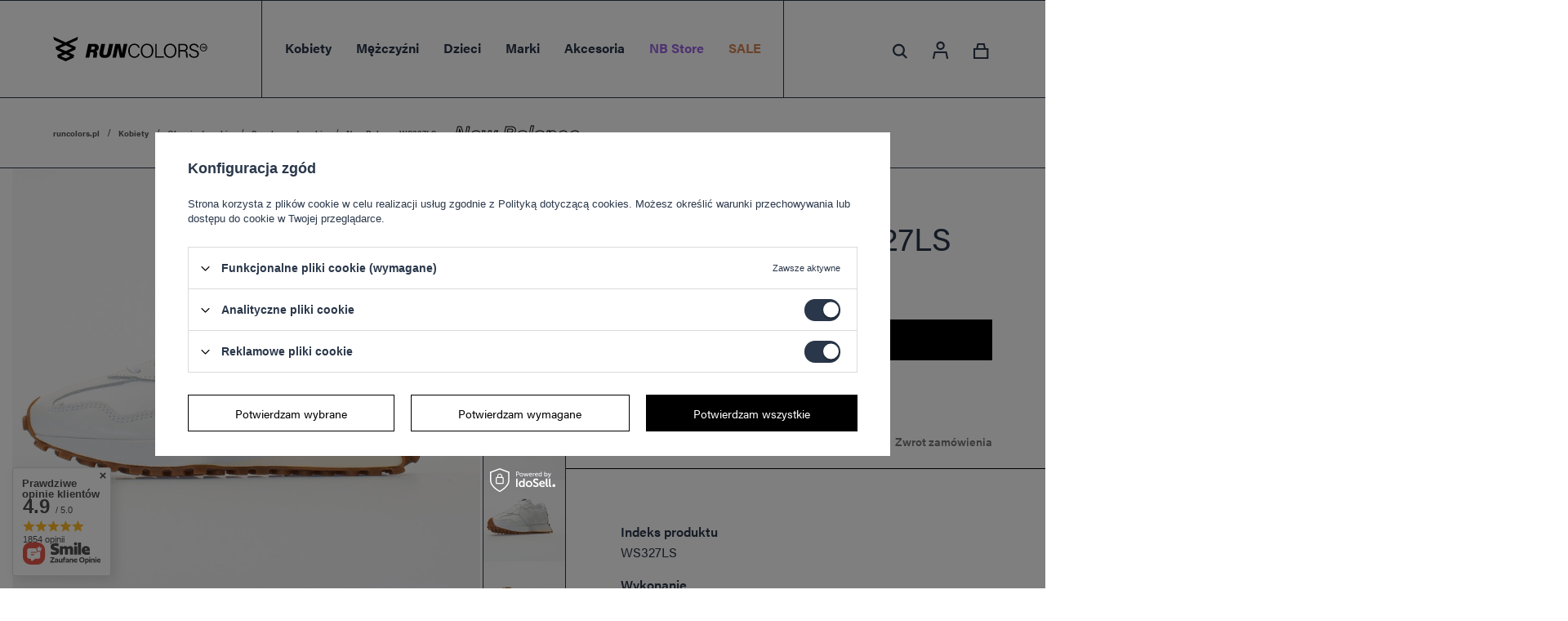

--- FILE ---
content_type: text/html; charset=utf-8
request_url: https://runcolors.pl/product-pol-5139-New-Balance-WS327LS.html
body_size: 33705
content:
<!DOCTYPE html>
<html lang="pl" class="--vat --gross " ><head><meta name='viewport' content='user-scalable=no, initial-scale = 1.0, maximum-scale = 1.0, width=device-width'/> <link rel="preload" crossorigin="anonymous" as="font" href="/gfx/pol/fontello.woff?v=2"> <link rel="stylesheet" href="https://use.typekit.net/yqf2rhc.css"/><meta http-equiv="Content-Type" content="text/html; charset=utf-8"><meta http-equiv="X-UA-Compatible" content="IE=edge"><title>New Balance WS327LS - Runcolors.pl</title><meta name="keywords" content=""><meta name="description" content="New Balance WS327LS - kup online na Runcolors.pl w najlepszej cenie! Darmowa dostawa już od 40 zł!"><link rel="icon" href="/gfx/pol/favicon.ico"><meta name="theme-color" content="#2A374A"><meta name="msapplication-navbutton-color" content="#2A374A"><meta name="apple-mobile-web-app-status-bar-style" content="#2A374A"><link rel="preload stylesheet" as="style" href="/gfx/pol/style.css.gzip?r=1759326298"><script>var app_shop={urls:{prefix:'data="/gfx/'.replace('data="', '')+'pol/',graphql:'/graphql/v1/'},vars:{priceType:'gross',priceTypeVat:true,productDeliveryTimeAndAvailabilityWithBasket:false,geoipCountryCode:'US',},txt:{priceTypeText:'',},fn:{},fnrun:{},files:[],graphql:{}};const getCookieByName=(name)=>{const value=`; ${document.cookie}`;const parts = value.split(`; ${name}=`);if(parts.length === 2) return parts.pop().split(';').shift();return false;};if(getCookieByName('freeeshipping_clicked')){document.documentElement.classList.remove('--freeShipping');}if(getCookieByName('rabateCode_clicked')){document.documentElement.classList.remove('--rabateCode');}</script><meta name="robots" content="index,follow"><meta name="rating" content="general"><meta name="Author" content="Runcolors.pl na bazie IdoSell (www.idosell.com/shop).">
<!-- Begin LoginOptions html -->

<style>
#client_new_social .service_item[data-name="service_Apple"]:before, 
#cookie_login_social_more .service_item[data-name="service_Apple"]:before,
.oscop_contact .oscop_login__service[data-service="Apple"]:before {
    display: block;
    height: 2.6rem;
    content: url('/gfx/standards/apple.svg?r=1743165583');
}
.oscop_contact .oscop_login__service[data-service="Apple"]:before {
    height: auto;
    transform: scale(0.8);
}
#client_new_social .service_item[data-name="service_Apple"]:has(img.service_icon):before,
#cookie_login_social_more .service_item[data-name="service_Apple"]:has(img.service_icon):before,
.oscop_contact .oscop_login__service[data-service="Apple"]:has(img.service_icon):before {
    display: none;
}
</style>

<!-- End LoginOptions html -->

<!-- Open Graph -->
<meta property="og:type" content="website"><meta property="og:url" content="https://runcolors.pl/product-pol-5139-New-Balance-WS327LS.html
"><meta property="og:title" content="New Balance WS327LS"><meta property="og:site_name" content="Runcolors.pl"><meta property="og:locale" content="pl_PL"><meta property="og:image" content="https://runcolors.pl/hpeciai/ec2da8b272d960dc979d942fe51d1e26/pol_pl_New-Balance-WS327LS-5139_1.webp"><meta property="og:image:width" content="706"><meta property="og:image:height" content="706"><script >
window.dataLayer = window.dataLayer || [];
window.gtag = function gtag() {
dataLayer.push(arguments);
}
gtag('consent', 'default', {
'ad_storage': 'denied',
'analytics_storage': 'denied',
'ad_personalization': 'denied',
'ad_user_data': 'denied',
'wait_for_update': 500
});

gtag('set', 'ads_data_redaction', true);
</script><script id="iaiscript_1" data-requirements="W10=" data-ga4_sel="ga4script">
window.iaiscript_1 = `<${'script'}  class='google_consent_mode_update'>
gtag('consent', 'update', {
'ad_storage': 'granted',
'analytics_storage': 'granted',
'ad_personalization': 'granted',
'ad_user_data': 'granted'
});
</${'script'}>`;
</script>
<!-- End Open Graph -->

<link rel="canonical" href="https://runcolors.pl/product-pol-5139-New-Balance-WS327LS.html" />

<link rel="alternate" hreflang="en-GB" href="https://runcolors.com/product-eng-5139-New-Balance-WS327LS.html" />
                <!-- Global site tag (gtag.js) -->
                <script  async src="https://www.googletagmanager.com/gtag/js?id=AW-10819170317"></script>
                <script >
                    window.dataLayer = window.dataLayer || [];
                    window.gtag = function gtag(){dataLayer.push(arguments);}
                    gtag('js', new Date());
                    
                    gtag('config', 'AW-10819170317', {"allow_enhanced_conversions":true});
gtag('config', 'G-MPGJ6FMG94');

                </script>
                            <!-- Google Tag Manager -->
                    <script >(function(w,d,s,l,i){w[l]=w[l]||[];w[l].push({'gtm.start':
                    new Date().getTime(),event:'gtm.js'});var f=d.getElementsByTagName(s)[0],
                    j=d.createElement(s),dl=l!='dataLayer'?'&l='+l:'';j.async=true;j.src=
                    'https://www.googletagmanager.com/gtm.js?id='+i+dl;f.parentNode.insertBefore(j,f);
                    })(window,document,'script','dataLayer','GTM-NX7XCJHW');</script>
            <!-- End Google Tag Manager -->
<!-- Begin additional html or js -->


<!--3|1|3| modified: 2024-10-11 15:00:23-->
<meta name="google-site-verification" content="AwBhUtvAbW1KXyKT4gEBHgqtG2HXjHznx3JWGI1E4h8" />
<!--6|1|6-->
<script><script>
    dlApi = {
        cmd: []
    };
</script>
<script src="https://lib.onet.pl/s.csr/build/dlApi/minit.boot.min.js" async></script></script>
<!--7|1|7| modified: 2025-06-11 09:55:04-->
<style>
@media (min-width: 979px) {
    .search_page .breadcrumbs {
        display: block;
    }
}
@media (min-width: 381px) and (max-width:420px){
#main_hotspot_zone1 {
height: 480px;
    overflow: hidden;
    margin: 0;
}
#main_banner1{
height: 145px;
overflow: hidden;
margin: 0;
}
}

        #schemafaq h3 {margin: 0 !important;font-size: 20px;}
        #schemafaq p {margin:0 !important;padding:10px 0;}
        #schemafaq label {margin:0 !important;}
        #schemafaq {max-width: 100%;width: 100%;margin: 0 auto;clear: both;padding: 0;margin-top:40px;}
        #schemafaq input {position: absolute;opacity: 0;z-index: -1}
        #schemafaq .tabs {border-radius: 0px;overflow: hidden;border: 1px solid #eee}
        #schemafaq .tab {width: 100%;color: white;overflow: hidden}
        #schemafaq .tab-label {display: -webkit-box;display: flex;-webkit-box-pack: justify;justify-content: space-between;padding: 1em;background: #f9f9f9;font-weight: bold;cursor: pointer;color: #111;transition: all .3s;border-top: 1px solid #eee}
        #schemafaq .tab:first-child .tab-label {border-top: none}
        #schemafaq .tab-label:hover {background: #eee}
        #schemafaq .tab-label::after {content: "\276F";width: 1em;height: 1em;text-align: center;-webkit-transition: all .3s;transition: all .3s;display: flex;justify-content: center;align-items: center;-webkit-transform: rotateZ(90deg);transform: rotateZ(90deg)}
        #schemafaq .tab-content {max-height: 0;padding: 0 1em;color: #111;background: white;-webkit-transition: all .3s;transition: all .3s}
        #schemafaq .tab-close {display: -webkit-box;display: flex;-webkit-box-pack: end;justify-content: flex-end;padding: 1em;font-size: 0.75em;background: #29abe2;cursor: pointer}
        #schemafaq .tab-close:hover {background: #29abe2}
        #schemafaq input:checked+.tab-label,#schemafaq input:checked+h3>.tab-label {background: #eee;color: #111}
        #schemafaq input:checked+.tab-label::after,#schemafaq input:checked+h3>.tab-label::after {-webkit-transform: rotateZ(180deg);transform: rotateZ(180deg)}
        #schemafaq input:checked~.tab-content {max-height: 100vh;padding: 1em}
.blog-item_page #content #blog-item h1.big_label {font-size: 2em;}
</style>
<!--11|1|7| modified: 2025-10-01 15:53:58-->
<style>
	#menu_categories .nav-item[data-marki-item] .nav-link[title="New Balance"],
	#menu_categories .nav-item[data-marki-item] .nav-link[title="On Running"],
	#menu_categories .nav-item[data-marki-item] .nav-link[title="Dr. Martens"],
	#menu_categories .nav-item[data-marki-item] .nav-link[title="Blundstone"],
	#menu_categories .nav-item[data-marki-item] .nav-link[title="UGG"],
	#menu_categories .nav-item[data-marki-item] .nav-link[title="Kaotiko"]{
		font-weight: bold;
	}
</style>

<!-- End additional html or js -->
                <script>
                if (window.ApplePaySession && window.ApplePaySession.canMakePayments()) {
                    var applePayAvailabilityExpires = new Date();
                    applePayAvailabilityExpires.setTime(applePayAvailabilityExpires.getTime() + 2592000000); //30 days
                    document.cookie = 'applePayAvailability=yes; expires=' + applePayAvailabilityExpires.toUTCString() + '; path=/;secure;'
                    var scriptAppleJs = document.createElement('script');
                    scriptAppleJs.src = "/ajax/js/apple.js?v=3";
                    if (document.readyState === "interactive" || document.readyState === "complete") {
                          document.body.append(scriptAppleJs);
                    } else {
                        document.addEventListener("DOMContentLoaded", () => {
                            document.body.append(scriptAppleJs);
                        });  
                    }
                } else {
                    document.cookie = 'applePayAvailability=no; path=/;secure;'
                }
                </script>
                                <script>
                var listenerFn = function(event) {
                    if (event.origin !== "https://payment.idosell.com")
                        return;
                    
                    var isString = (typeof event.data === 'string' || event.data instanceof String);
                    if (!isString) return;
                    try {
                        var eventData = JSON.parse(event.data);
                    } catch (e) {
                        return;
                    }
                    if (!eventData) { return; }                                            
                    if (eventData.isError) { return; }
                    if (eventData.action != 'isReadyToPay') {return; }
                    
                    if (eventData.result.result && eventData.result.paymentMethodPresent) {
                        var googlePayAvailabilityExpires = new Date();
                        googlePayAvailabilityExpires.setTime(googlePayAvailabilityExpires.getTime() + 2592000000); //30 days
                        document.cookie = 'googlePayAvailability=yes; expires=' + googlePayAvailabilityExpires.toUTCString() + '; path=/;secure;'
                    } else {
                        document.cookie = 'googlePayAvailability=no; path=/;secure;'
                    }                                            
                }     
                if (!window.isAdded)
                {                                        
                    if (window.oldListener != null) {
                         window.removeEventListener('message', window.oldListener);
                    }                        
                    window.addEventListener('message', listenerFn);
                    window.oldListener = listenerFn;                                      
                       
                    const iframe = document.createElement('iframe');
                    iframe.src = "https://payment.idosell.com/assets/html/checkGooglePayAvailability.html?origin=https%3A%2F%2Fruncolors.pl";
                    iframe.style.display = 'none';                                            

                    if (document.readyState === "interactive" || document.readyState === "complete") {
                          if (!window.isAdded) {
                              window.isAdded = true;
                              document.body.append(iframe);
                          }
                    } else {
                        document.addEventListener("DOMContentLoaded", () => {
                            if (!window.isAdded) {
                              window.isAdded = true;
                              document.body.append(iframe);
                          }
                        });  
                    }  
                }
                </script>
                <script>let paypalDate = new Date();
                    paypalDate.setTime(paypalDate.getTime() + 86400000);
                    document.cookie = 'payPalAvailability_PLN=-1; expires=' + paypalDate.getTime() + '; path=/; secure';
                </script><script src="/data/gzipFile/expressCheckout.js.gz"></script><link rel="preload" as="image" href="/hpeciai/8390d8abe02e4f71640ad0eeaa3f5342/pol_pm_New-Balance-WS327LS-5139_1.webp"><style>
								#main_banner1.skeleton .main_slider__item > a {
									padding-top: calc(260/737* 100%);
								}
								@media (min-width: 757px) {#main_banner1.skeleton .main_slider__item > a {
									padding-top: calc(413/1170* 100%);
								}}
								@media (min-width: 979px) {#main_banner1.skeleton .main_slider__item > a {
									padding-top: calc(677/1920* 100%);
								}}
								#main_banner1 .main_slider__item > a.loading {
									padding-top: calc(260/737* 100%);
								}
								@media (min-width: 757px) {#main_banner1 .main_slider__item > a.loading {
									padding-top: calc(413/1170* 100%);
								}}
								@media (min-width: 979px) {#main_banner1 .main_slider__item > a.loading {
									padding-top: calc(677/1920* 100%);
								}}
							</style><style>
									#photos_slider[data-skeleton] .photos__link:before {
										padding-top: calc(706/706* 100%);
									}
									@media (min-width: 979px) {.photos__slider[data-skeleton] .photos__figure:not(.--nav):first-child .photos__link {
										max-height: 706px;
									}}
								</style></head><body>
        <style id="smile_global_replace_styles">
          .projector_smile.projector_smile,
          .smile_basket.smile_basket {
            visibility: hidden !important;
          }
        </style>
        <style id="smile_global_replace_character_icon">
          .smile_basket__block.--desc,
            .projector_smile__block.--desc {
              padding: 1rem;
              line-height: 1.1rem;
              font-size: 1.1rem;
            }
        
          .modal.--smile .modal__wrapper .modal__content:after,
          #dialog_wrapper.smile_info__dialog:after {
            background: url("/gfx/standards/smile_dialog_package.png?r=1682427675") no-repeat;
            background-size: contain;
            position: absolute;
            bottom: 35px;
          }
        
          .modal.--smile .modal__wrapper .headline,
          #dialog_wrapper.smile_info__dialog .headline {
            font-family: "Arial", "Helvetica", sans-serif, "Arial", sans-serif;
            color: #333;
            display: flex;
            align-items: center;
            justify-content: flex-start;
            font-size: 26px;
            font-weight: 600;
            padding: 10px 0;
            text-decoration: none;
            text-align: left;
            line-height: 36px;
            margin-bottom: 15px;
            text-transform: none;
            letter-spacing: normal;
          }
        
          .modal.--smile .modal__wrapper .headline::after,
          #dialog_wrapper.smile_info__dialog .headline::after {
            display: none;
          }
        
          .modal.--smile .modal__wrapper .smile_info__iai,
          #dialog_wrapper.smile_info__dialog .smile_info__iai {
            margin-top: 2px;
          }
        
          @media (min-width: 575px) {
            .modal.--smile .modal__wrapper .modal__content:after,
            #dialog_wrapper.smile_info__dialog:after {
              width: 192px;
              height: 177px;
            }
        
            .modal.--smile .modal__wrapper .headline,
            #dialog_wrapper.smile_info__dialog .headline {
              line-height: 40px;
              margin-right: 70px;
              font-size: 36px;
            }
          }
        
          @media (min-width: 757px) {
            .modal.--smile .modal__wrapper .modal__content:after,
            #dialog_wrapper.smile_info__dialog:after {
              right: 30px;
            }
          }
        
          .smile_desc__wrapper {
            padding-right: 5px;
          }
        
          .projector_smile .--desc .projector_smile__link,
          .smile_basket .--desc .smile_basket__link {
            display: inline-block;
          }
        </style>
        
        <script>
          document.addEventListener("DOMContentLoaded", () => {
            /**
             * Podmiana styli oraz danych w banerze/modalu Smile
             *
             * @param {object} options literał obiektu z opcjami
             * @param {string} options.smile_headline literał "Kupujesz i dostawę masz gratis!"
             * @param {string} options.smile_delivery literał "dostawy ze sklepów internetowych przy"
             * @param {string} options.smile_delivery_minprice literał "zamówieniu za X zł są za darmo."
             * @param {string} options.smile_delivery_name literał "Darmowa dostawa obejmuje dostarczenie..."
             * @param {Array<{icon: string; name: string;}>} options.smile_delivery_icon tablica obiektów z nazwami i odnośnikami do ikon/grafik kurierów
             * @param {string} options.smile_baner literał "Darmowa dostawa do paczkomatu lub punktu odbioru"
             * @param {string} options.smile_description literał "Smile - dostawy ze sklepów internetowych przy zamówieniu od X zł są za darmo"
             * @param {string} options.smile_idosell_logo_title literał "Smile to usługa IdoSell"
             */
            const GlobalSmileReplaceAddon = (options = {}) => {
              let {
                smile_headline,
                smile_delivery,
                smile_delivery_minprice,
                smile_delivery_name,
                smile_delivery_icon,
                smile_baner,
                smile_description,
                smile_idosell_logo_title,
              } = options;
        
              const idosell_logo = "/gfx/standards/Idosell_logo_black.svg?r=1652092770";
              const smile_logo = "/gfx/standards/smile_logo.svg?r=1652092770";
        
              const projectorSmile = document.querySelector(".projector_smile");
              const basketSmile = document.querySelector(".smile_basket");
              const smileModalWrapper = document.querySelector(".smile_info");
        
              const getCourierIcon = (icon, alt, classList = "smile_info__inpost_logo") =>
                `<img class="${classList}" src="${icon}" alt="${alt}"></img>`;
              const injectHtml = (element, html) => element.insertAdjacentHTML("beforeend", html);
        
              const removeCourierIcons = (elementList) => {
                elementList?.forEach((element) => {
                  element.parentElement.removeChild(element);
                });
              };
        
              const appendCourierIcons = (infoContainer, classList) => {
                smile_delivery_icon?.forEach((el, idx) => {
                  const rendered = getCourierIcon(el.icon, el.name || `Smile Courier ${idx}`, classList);
                  injectHtml(infoContainer, rendered);
                });
              };
        
              const handleCourierIcons = (infoContainer, iconElementList, classList) => {
                if (infoContainer && iconElementList && smile_delivery_icon) {
                  if (Array.isArray(smile_delivery_icon)) {
                    removeCourierIcons(iconElementList);
                    appendCourierIcons(infoContainer, classList);
                  }
                }
              };
        
              // Podmiana wszystkich logo smile
              const replaceAllSmileLogo = () => {
                const logoElementList = document.querySelectorAll(
                  ".projector_smile .projector_smile__logo, .smile_info .smile_info__item.--smile .smile_info__logo, .smile_basket .smile_basket__logo"
                );
                if (logoElementList.length === 0) return;
        
                logoElementList.forEach((logoElement) => {
                  logoElement.setAttribute("src", smile_logo);
                  logoElement.setAttribute("data-src", smile_logo);
                });
              };
        
              const replaceBannerSmile = () => {
                const infoContainer =
                  projectorSmile?.querySelector(".projector_smile__inpost") ||
                  basketSmile?.querySelector(".smile_basket__inpost");
                const textElement =
                  projectorSmile?.querySelector(".projector_smile__inpost .projector_smile__inpost_text") ||
                  basketSmile?.querySelector(".smile_basket__inpost .smile_basket__inpost_text");
                const descriptionElement =
                  projectorSmile?.querySelector(".projector_smile__block.--desc") ||
                  basketSmile?.querySelector(".smile_basket__block.--desc");
                const logoElementList = infoContainer?.querySelectorAll("img");
        
                // Podmiana opisu w bannerze
                if (infoContainer && smile_baner) {
                  textElement.textContent = smile_baner;
                }
        
                // Podmiana opisu pod bannerem
                if (descriptionElement && smile_description) {
                  const link =
                    descriptionElement.querySelector(".projector_smile__link") ||
                    descriptionElement.querySelector(".smile_basket__link");
        
                  if (!link) {
                    descriptionElement.innerHTML = "";
                  }
        
                  descriptionElement.insertAdjacentHTML(
                    "afterbegin",
                    `<span class="smile_desc__wrapper">${smile_description}</span>`
                  );
                }
        
                // Podmiana ikon
                let imageClassList;
                if (projectorSmile) {
                  imageClassList = "projector_smile__inpost_logo";
                } else if (basketSmile) {
                  imageClassList = "smile_basket__inpost_logo";
                }
        
                // Podmiana ikon kurierów
                handleCourierIcons(infoContainer, logoElementList, imageClassList);
              };
        
              const replaceModalSmile = () => {
                const smileInfoContainer = smileModalWrapper?.querySelector(".smile_info__item.--smile .smile_info__sub");
                const infoTextElement = smileInfoContainer?.querySelector(".smile_info__text");
                const infoStrongElement = smileInfoContainer?.querySelector(".smile_info__strong");
                const headlineElement = smileModalWrapper?.querySelector(".headline .headline__name");
                const courierContainer = smileModalWrapper?.querySelector(".smile_info__item.--inpost");
                const textElement = courierContainer?.querySelector(".smile_info__text");
                const iconElementList = courierContainer?.querySelectorAll("img");
                const footerContainer = smileModalWrapper?.querySelector(".smile_info__item.--footer");
                const idosellTitle = footerContainer?.querySelector(".smile_info__iai");
                const imageElement = footerContainer?.querySelector("img");
        
                // Podmiana tytułu modala
                if (headlineElement && smile_headline) {
                  headlineElement.textContent = smile_headline;
                }
        
                // Podmiana tekstu obok logo w modalu
                if (smile_delivery && infoTextElement) {
                  infoTextElement.textContent = smile_delivery;
                }
        
                // Podmiana pogrubionego tekstu obok logo w modalu
                if (smile_delivery_minprice && infoStrongElement) {
                  infoStrongElement.innerHTML = smile_delivery_minprice;
                  // infoStrongElement.textContent = smile_delivery_minprice;
                }
        
                // Podmiana opisu kurierów
                if (smile_delivery_name && textElement) {
                  textElement.textContent = smile_delivery_name;
                }
        
                // Podmiana ikon kurierów
                handleCourierIcons(courierContainer, iconElementList, "smile_info__inpost_logo");
        
                // Podmiana logo IdoSell w stopce
                if (imageElement) {
                  imageElement.setAttribute("src", idosell_logo);
                  imageElement.setAttribute("data-src", idosell_logo);
                }
        
                // Podmiana tekstu IdoSell
                if (idosellTitle && smile_idosell_logo_title) {
                  idosellTitle.textContent = smile_idosell_logo_title;
                }
              };
        
              const removeStyles = () => {
                const replaceStyles = document.querySelectorAll("#smile_global_replace_styles");
                if (replaceStyles.length === 0) return;
        
                replaceStyles.forEach((rStyle) => {
                  rStyle.innerHTML = "";
                  rStyle?.remove?.();
                });
              };
        
              const init = () => {
                replaceAllSmileLogo();
                replaceModalSmile();
                replaceBannerSmile();
        
                removeStyles();
              };
        
              try {
                if (!projectorSmile && !basketSmile && !smileModalWrapper) return;
        
                init();
              } catch (error) {
                console.error("[GlobalSmileReplaceAddon] Error:", error);
              }
            };
        
            // [iai:smile_headline] <- literał "Kupujesz i dostawę masz gratis!"
            // [iai:smile_delivery] <- literał "dostawy ze sklepów internetowych przy"
            // [iai:smile_delivery_minprice] <- literał "zamówieniu za 50 zł są za darmo."
            // [iai:smile_delivery_name] <- literał "Darmowa dostawa obejmuje dostarczenie przesyłki do Paczkomatu InPost lub punktu odbioru Orlen Paczka" bądź "Darmowa dostawa obejmuje dostarczenie przesyłki do punktu odbioru Orlen Paczka" w zależności od tego czy InPost pozostanie w Smile
            // [iai:smile_delivery_icon] <- url do ikon/grafik kurierów (logo InPost i Orlen Paczka lub tylko Orlen Paczka - jak wyżej)
            // [iai:smile_baner] <- literał "Darmowa dostawa do paczkomatu lub punktu odbioru" bądź "Darmowa dostawa do punktu odbioru" w zależności od tego czy InPost pozostanie w Smile
            // [iai:smile_description] <- literał "Smile - dostawy ze sklepów internetowych przy zamówieniu od 50 zł są za darmo"
            // [iai:smile_idosell_logo_title] <- literał "Smile to usługa IdoSell"
        
            // Wywołanie GlobalSmileReplaceAddon
            // Do przekazania obiekt z właściwościami:
            // smile_headline
            // smile_delivery
            // smile_delivery_minprice
            // smile_delivery_name
            // smile_delivery_icon
            // smile_baner
            // smile_description
            // smile_idosell_logo_title
        
            try {
              GlobalSmileReplaceAddon({
                smile_headline: "Kupujesz i dostawę masz gratis!",
                smile_delivery: "dostawy ze sklepów internetowych przy",
                smile_delivery_minprice: "zamówieniu za 50,00 zł są za darmo.",
                smile_delivery_name:
                  "Darmowa dostawa obejmuje dostarczenie przesyłki do Paczkomatu InPost lub punktu odbioru Orlen Paczka",
                smile_delivery_icon: [{ name: "InPost", icon: "/panel/gfx/mainInPostLogo.svg" },{ name: "Orlen Paczka", icon: "/panel/gfx/deliveries/paczkaOrlen.svg" },],
                smile_baner: "Darmowa dostawa do paczkomatu lub punktu odbioru",
                smile_description: "Smile - dostawy ze sklepów internetowych przy zamówieniu od 50,00 zł są za darmo",
                smile_idosell_logo_title: "Smile to usługa",
              });
            } catch (error) {
              console.error("[GlobalSmileReplaceAddon] DOMContentLoaded_Error:", error);
            }
          },
            false
          );
        </script>
        <script>
					var script = document.createElement('script');
					script.src = app_shop.urls.prefix + 'envelope.js.gzip';

					document.getElementsByTagName('body')[0].insertBefore(script, document.getElementsByTagName('body')[0].firstChild);
				</script><div id="container" class="projector_page container"><header class="d-flex flex-nowrap flex-md-wrap mx-md-n3 px-3 px-md-0 commercial_banner"><script class="ajaxLoad">
                app_shop.vars.vat_registered = "true";
                app_shop.vars.currency_format = "###,##0.00";
                
                    app_shop.vars.currency_before_value = false;
                
                    app_shop.vars.currency_space = true;
                
                app_shop.vars.symbol = "zł";
                app_shop.vars.id= "PLN";
                app_shop.vars.baseurl = "http://runcolors.pl/";
                app_shop.vars.sslurl= "https://runcolors.pl/";
                app_shop.vars.curr_url= "%2Fproduct-pol-5139-New-Balance-WS327LS.html";
                

                var currency_decimal_separator = ',';
                var currency_grouping_separator = ' ';

                
                    app_shop.vars.blacklist_extension = ["exe","com","swf","js","php"];
                
                    app_shop.vars.blacklist_mime = ["application/javascript","application/octet-stream","message/http","text/javascript","application/x-deb","application/x-javascript","application/x-shockwave-flash","application/x-msdownload"];
                
                    app_shop.urls.contact = "/contact-pol.html";
                </script><div id="viewType" style="display:none"></div><div class="redirection d-none"><div class="redirection__background"></div><div class="redirection__suggestions row"><div class="redirection__close"></div><div class="redirection__wrapper --title col-12 col-md-6 "><strong class="redirection__title">Choose your language<br>and country</strong></div><div class="redirection__wrapper --configurator col-12 col-md-6"><div class="redirection__selector --language"><div class="redirection__column"><div class="redirection__language"><strong><span class="flag flag_eng"></span><span class="redirection__language_name">angielski</span></strong><div class="redirection__selector --country"><div class="f-group --radio --small"><input type="radio" name="shop_country" class="f-control" id="eng_United Kingdom" data-link="https://runcolors.com"><label class="f-label" for="eng_United Kingdom">United Kingdom</label></div></div></div><div class="redirection__language"><strong><span class="flag flag_ukr"></span><span class="redirection__language_name">ukraiński</span></strong><div class="redirection__selector --country"><div class="f-group --radio --small"><input type="radio" name="shop_country" class="f-control" id="ukr_Україна" data-link="https://runcolors.com.ua"><label class="f-label" for="ukr_Україна">Україна</label></div></div></div></div></div><div class="redirection__submit"><a class="redirection__button btn --medium --solid" href="#redirect" title="OK">
                  OK
                </a></div></div></div></div><div id="logo" class="col-md-3 d-flex align-items-center"><a href="/" target="_self"><img class="logo__mobile" src="/data/gfx/mask/pol/logo_1_small.png" alt="Sklep z butami, odzieżą i akcesoriami sportowymi Runcolors.pl" width="230" height="230"><img class="logo__desktop" src="/data/gfx/mask/pol/logo_1_big.svg" alt="Sklep z butami, odzieżą i akcesoriami sportowymi Runcolors.pl" width="128" height="96"></a></div><nav id="menu_categories" class="wide col-md-6 px-0" aria-label="Kategorie główne"><button type="button" class="navbar-toggler" aria-label="Menu"><span class="navbar-toggler__line --first"></span><span class="navbar-toggler__line --second"></span><span class="navbar-toggler__line --third"></span></button><div class="navbar-collapse" id="menu_navbar"><ul class="navbar-nav mx-md-n2"><li class="nav-item nav-open"><span class="nav-link-wrapper"><a  href="/damskie" target="_self" title="Kobiety" class="nav-link --l1 active" >Kobiety</a><button class="nav-link-expand" type="button" aria-label="Kobiety, Menu"></button></span><ul class="navbar-subnav" data-count-items="2"><li class="nav-header"><a href="#backLink" class="nav-header__backLink" aria-label="Wróć"><i class="icon-angle-left"></i></a><a  href="/damskie" target="_self" title="Kobiety" class="nav-link --l1 active" >Kobiety</a></li><li class="nav-item nav-open"><a  href="/obuwie-damskie" target="_self" title="Obuwie damskie" class="nav-link --l2 active" >Obuwie damskie</a><ul class="navbar-subsubnav" data-count-items="6"><li class="nav-header"><a href="#backLink" class="nav-header__backLink" aria-label="Wróć"><i class="icon-angle-left"></i></a><a  href="/obuwie-damskie" target="_self" title="Obuwie damskie" class="nav-link --l2 active" >Obuwie damskie</a></li><li class="nav-item nav-open"><span title="Typ obuwia" class="nav-link --l3 active" >Typ obuwia</span><ul class="navbar-subsubsubnav" data-count-items="12"><li class="nav-header"><a href="#backLink" class="nav-header__backLink" aria-label="Wróć"><i class="icon-angle-left"></i></a><span title="Typ obuwia" class="nav-link --l4 active" >Typ obuwia</span></li><li class="nav-item"><a  href="https://runcolors.pl/pol_m_Kobiety_Obuwie-damskie-_Botki-Damskie-709.html" target="_self" title="Botki damskie" class="nav-link --l3" >Botki damskie</a></li><li class="nav-item"><a  href="/sniegowce-damskie" target="_self" title="Buty Śniegowce damskie" class="nav-link --l3" >Buty Śniegowce damskie</a></li><li class="nav-item"><a  href="/pol_m_Kobiety_Obuwie-damskie_Typ-obuwia_Buty-damskie-sportowe-3980.html" target="_self" title="Buty damskie sportowe" class="nav-link --l3" >Buty damskie sportowe</a></li><li class="nav-item"><a  href="/trampki-damskie" target="_self" title="Buty Trampki damskie" class="nav-link --l3" >Buty Trampki damskie</a></li><li class="nav-item"><a  href="/buty-trekkingowe-damskie" target="_self" title="Buty Trekkingowe damskie" class="nav-link --l3" >Buty Trekkingowe damskie</a></li><li class="nav-item"><a  href="/kapcie-damskie" target="_self" title="Kapcie damskie" class="nav-link --l3" >Kapcie damskie</a></li><li class="nav-item"><a  href="/pol_m_Kobiety_Obuwie-damskie_Typ-obuwia_Klapki-damskie-3421.html" target="_self" title="Klapki damskie" class="nav-link --l3" >Klapki damskie</a></li><li class="nav-item"><a  href="/pol_m_Kobiety_Obuwie-damskie_Typ-obuwia_Sandaly-damskie-3374.html" target="_self" title="Sandały damskie" class="nav-link --l3" >Sandały damskie</a></li><li class="nav-item"><a  href="/buty-damskie-mary-jane" target="_self" title="Buty damskie Mary Jane" class="nav-link --l3" >Buty damskie Mary Jane</a></li><li class="nav-item nav-open"><a  href="/sneakersy-damskie" target="_self" title="Sneakersy damskie" class="nav-link --l3 active" >Sneakersy damskie</a></li><li class="nav-item"><a  href="/sztyblety-damskie" target="_self" title="Sztyblety damskie" class="nav-link --l3" >Sztyblety damskie</a></li><li class="nav-item"><a  href="/mokasyny-damskie" target="_self" title="Mokasyny damskie" class="nav-link --l3" >Mokasyny damskie</a></li></ul></li><li class="nav-item"><span title="Marki" class="nav-link --l3" >Marki</span><ul class="navbar-subsubsubnav" data-count-items="17"><li class="nav-header"><a href="#backLink" class="nav-header__backLink" aria-label="Wróć"><i class="icon-angle-left"></i></a><span title="Marki" class="nav-link --l4" >Marki</span></li><li class="nav-item"><a  href="/buty-damskie-new-ballance" target="_self" title="Buty damskie New Balance" class="nav-link --l3" >Buty damskie New Balance</a></li><li class="nav-item"><a  href="/pol_m_Kobiety_Obuwie-damskie_Marki_Buty-damskie-Buty-Adidas-3981.html" target="_self" title="Buty damskie Buty Adidas" class="nav-link --l3" >Buty damskie Buty Adidas</a></li><li class="nav-item"><a  href="/pol_m_Kobiety_Obuwie-damskie_Marki_Buty-damskie-Nike-3983.html" target="_self" title="Buty damskie Nike" class="nav-link --l3" >Buty damskie Nike</a></li><li class="nav-item"><a  href="/sztyblety-damskie-blundstone" target="_self" title="Buty damskie Blundstone" class="nav-link --l3" >Buty damskie Blundstone</a></li><li class="nav-item"><a  href="/buty-damskie-moon-boot" target="_self" title="Buty damskie Moon Boot" class="nav-link --l3" >Buty damskie Moon Boot</a></li><li class="nav-item"><a  href="/buty-damskie-on-running" target="_self" title="Buty damskie On Running" class="nav-link --l3" >Buty damskie On Running</a></li><li class="nav-item"><a  href="/pol_m_Kobiety_Obuwie-damskie_Marki_Buty-damskie-UGG-2868.html" target="_self" title="Buty damskie UGG" class="nav-link --l3" >Buty damskie UGG</a></li><li class="nav-item"><a  href="/buty-damskie-dr-martens" target="_self" title="Buty damskie Dr. Martens" class="nav-link --l3" >Buty damskie Dr. Martens</a></li><li class="nav-item"><a  href="/pol_m_Kobiety_Obuwie-damskie_Marki_Buty-damskie-Buty-Converse-3984.html" target="_self" title="Buty damskie Buty Converse" class="nav-link --l3" >Buty damskie Buty Converse</a></li><li class="nav-item"><a  href="/pol_m_Kobiety_Obuwie-damskie_Marki_Buty-damskie-Saucony-3985.html" target="_self" title="Buty damskie Saucony" class="nav-link --l3" >Buty damskie Saucony</a></li><li class="nav-item"><a  href="/pol_m_Kobiety_Obuwie-damskie_Marki_Buty-damskie-Brooks-3987.html" target="_self" title="Buty damskie Brooks" class="nav-link --l3" >Buty damskie Brooks</a></li><li class="nav-item"><a  href="/pol_m_Kobiety_Obuwie-damskie_Marki_Buty-damskie-Puma-3988.html" target="_self" title="Buty damskie Puma" class="nav-link --l3" >Buty damskie Puma</a></li><li class="nav-item"><a  href="/pol_m_Kobiety_Obuwie-damskie_Marki_Buty-damskie-Gola-3989.html" target="_self" title="Buty damskie Gola" class="nav-link --l3" >Buty damskie Gola</a></li><li class="nav-item"><a  href="/pol_m_Kobiety_Obuwie-damskie_Marki_Buty-damskie-HOFF-3990.html" target="_self" title="Buty damskie HOFF" class="nav-link --l3" >Buty damskie HOFF</a></li><li class="nav-item"><a  href="/pol_m_Kobiety_Obuwie-damskie_Marki_Buty-damskie-Lomer-3991.html" target="_self" title="Buty damskie Lomer" class="nav-link --l3" >Buty damskie Lomer</a></li><li class="nav-item"><a  href="/pol_m_Kobiety_Obuwie-damskie_Marki_Buty-damskie-Salomon-3992.html" target="_self" title="Buty damskie Salomon" class="nav-link --l3" >Buty damskie Salomon</a></li><li class="nav-item"><a  href="/pol_m_Kobiety_Obuwie-damskie_Marki_Buty-damskie-Veja-3993.html" target="_self" title="Buty damskie Veja" class="nav-link --l3" >Buty damskie Veja</a></li></ul></li><li class="nav-item"><span title="Sezon" class="nav-link --l3" >Sezon</span><ul class="navbar-subsubsubnav" data-count-items="4"><li class="nav-header"><a href="#backLink" class="nav-header__backLink" aria-label="Wróć"><i class="icon-angle-left"></i></a><span title="Sezon" class="nav-link --l4" >Sezon</span></li><li class="nav-item"><a  href="/pol_m_Kobiety_Obuwie-damskie_Sezon_Buty-damskie-wiosenne-3995.html" target="_self" title="Buty damskie wiosenne" class="nav-link --l3" >Buty damskie wiosenne</a></li><li class="nav-item"><a  href="/pol_m_Kobiety_Obuwie-damskie_Sezon_Buty-damskie-letnie-3996.html" target="_self" title="Buty damskie letnie" class="nav-link --l3" >Buty damskie letnie</a></li><li class="nav-item"><a  href="/pol_m_Kobiety_Obuwie-damskie_Sezon_Buty-damskie-jesienne-3997.html" target="_self" title="Buty damskie jesienne" class="nav-link --l3" >Buty damskie jesienne</a></li><li class="nav-item"><a  href="/buty-zimowe-damskie" target="_self" title="Buty damskie zimowe" class="nav-link --l3" >Buty damskie zimowe</a></li></ul></li><li class="nav-item"><span title="Przeznaczenie" class="nav-link --l3" >Przeznaczenie</span><ul class="navbar-subsubsubnav" data-count-items="6"><li class="nav-header"><a href="#backLink" class="nav-header__backLink" aria-label="Wróć"><i class="icon-angle-left"></i></a><span title="Przeznaczenie" class="nav-link --l4" >Przeznaczenie</span></li><li class="nav-item"><a  href="/buty-do-biegania-damskie" target="_self" title="Buty damskie do biegania" class="nav-link --l3" >Buty damskie do biegania</a></li><li class="nav-item"><a  href="/pol_m_Kobiety_Obuwie-damskie_Przeznaczenie_Buty-damskie-do-spodni-3999.html" target="_self" title="Buty damskie do spodni" class="nav-link --l3" >Buty damskie do spodni</a></li><li class="nav-item"><a  href="/pol_m_Kobiety_Obuwie-damskie_Przeznaczenie_Buty-damskie-do-sukienki-4000.html" target="_self" title="Buty damskie do sukienki" class="nav-link --l3" >Buty damskie do sukienki</a></li><li class="nav-item"><a  href="/pol_m_Kobiety_Obuwie-damskie_Przeznaczenie_Buty-damskie-na-co-dzien-4001.html" target="_self" title="Buty damskie na co dzień" class="nav-link --l3" >Buty damskie na co dzień</a></li><li class="nav-item"><a  href="/pol_m_Kobiety_Obuwie-damskie_Przeznaczenie_Buty-damskie-do-pracy-4002.html" target="_self" title="Buty damskie do pracy" class="nav-link --l3" >Buty damskie do pracy</a></li><li class="nav-item"><a  href="/buty-casualowe-damskie" target="_self" title="Buty damskie Casual" class="nav-link --l3" >Buty damskie Casual</a></li></ul></li><li class="nav-item"><span title="Przedziały cenowe" class="nav-link --l3" >Przedziały cenowe</span><ul class="navbar-subsubsubnav" data-count-items="5"><li class="nav-header"><a href="#backLink" class="nav-header__backLink" aria-label="Wróć"><i class="icon-angle-left"></i></a><span title="Przedziały cenowe" class="nav-link --l4" >Przedziały cenowe</span></li><li class="nav-item"><a  href="/pol_m_Kobiety_Obuwie-damskie_Przedzialy-cenowe_Buty-damskie-do-300zl-4005.html" target="_self" title="Buty damskie do 300zł" class="nav-link --l3" >Buty damskie do 300zł</a></li><li class="nav-item"><a  href="/pol_m_Kobiety_Obuwie-damskie_Przedzialy-cenowe_Buty-damskie-do-400zl-4006.html" target="_self" title="Buty damskie do 400zł" class="nav-link --l3" >Buty damskie do 400zł</a></li><li class="nav-item"><a  href="/pol_m_Kobiety_Obuwie-damskie_Przedzialy-cenowe_Buty-damskie-do-500zl-4007.html" target="_self" title="Buty damskie do 500zł" class="nav-link --l3" >Buty damskie do 500zł</a></li><li class="nav-item"><a  href="/pol_m_Kobiety_Obuwie-damskie_Przedzialy-cenowe_Buty-damskie-do-600zl-4008.html" target="_self" title="Buty damskie do 600zł" class="nav-link --l3" >Buty damskie do 600zł</a></li><li class="nav-item"><a  href="/pol_m_Kobiety_Obuwie-damskie_Przedzialy-cenowe_Buty-damskie-do-1000zl-4009.html" target="_self" title="Buty damskie do 1000zł" class="nav-link --l3" >Buty damskie do 1000zł</a></li></ul></li><li class="nav-item" data-color-item="true"><span title="Popularne kolory butów damskich" class="nav-link --l3" >Popularne kolory butów damskich</span><ul class="navbar-subsubsubnav" data-count-items="17"><li class="nav-header"><a href="#backLink" class="nav-header__backLink" aria-label="Wróć"><i class="icon-angle-left"></i></a><span title="Popularne kolory butów damskich#kolor" class="nav-link --l4" >Popularne kolory butów damskich#kolor</span></li><li class="nav-item"><a  href="/pol_m_Kobiety_Obuwie-damskie_Popularne-kolory-butow-damskich-kolor_Buty-damskie-bezowe-3958.html" target="_self" title="Buty damskie beżowe" class="nav-link --l3 nav-gfx" ><picture class="nav-picture --main --lvl4"><img alt="Buty damskie beżowe" title="Buty damskie beżowe" src="/data/gfx/pol/navigation/1_1_i_3958.png" loading="lazy"></picture><span class="gfx_lvl_4 d-none">Buty damskie beżowe</span></a></li><li class="nav-item"><a  href="/pol_m_Kobiety_Obuwie-damskie_Popularne-kolory-butow-damskich-kolor_Buty-damskie-biale-3959.html" target="_self" title="Buty damskie białe" class="nav-link --l3 nav-gfx" ><picture class="nav-picture --main --lvl4"><img alt="Buty damskie białe" title="Buty damskie białe" src="/data/gfx/pol/navigation/1_1_i_3959.png" loading="lazy"></picture><span class="gfx_lvl_4 d-none">Buty damskie białe</span></a></li><li class="nav-item"><a  href="/pol_m_Kobiety_Obuwie-damskie_Popularne-kolory-butow-damskich-kolor_Buty-damskie-bordowe-3960.html" target="_self" title="Buty damskie bordowe" class="nav-link --l3 nav-gfx" ><picture class="nav-picture --main --lvl4"><img alt="Buty damskie bordowe" title="Buty damskie bordowe" src="/data/gfx/pol/navigation/1_1_i_3960.png" loading="lazy"></picture><span class="gfx_lvl_4 d-none">Buty damskie bordowe</span></a></li><li class="nav-item"><a  href="/pol_m_Kobiety_Obuwie-damskie_Popularne-kolory-butow-damskich-kolor_Buty-damskie-brazowe-3961.html" target="_self" title="Buty damskie brązowe" class="nav-link --l3 nav-gfx" ><picture class="nav-picture --main --lvl4"><img alt="Buty damskie brązowe" title="Buty damskie brązowe" src="/data/gfx/pol/navigation/1_1_i_3961.png" loading="lazy"></picture><span class="gfx_lvl_4 d-none">Buty damskie brązowe</span></a></li><li class="nav-item"><a  href="/pol_m_Kobiety_Obuwie-damskie_Popularne-kolory-butow-damskich-kolor_Buty-damskie-czarne-3963.html" target="_self" title="Buty damskie czarne" class="nav-link --l3 nav-gfx" ><picture class="nav-picture --main --lvl4"><img alt="Buty damskie czarne" title="Buty damskie czarne" src="/data/gfx/pol/navigation/1_1_i_3963.png" loading="lazy"></picture><span class="gfx_lvl_4 d-none">Buty damskie czarne</span></a></li><li class="nav-item"><a  href="/pol_m_Kobiety_Obuwie-damskie_Popularne-kolory-butow-damskich-kolor_Buty-damskie-czerwone-3964.html" target="_self" title="Buty damskie czerwone" class="nav-link --l3 nav-gfx" ><picture class="nav-picture --main --lvl4"><img alt="Buty damskie czerwone" title="Buty damskie czerwone" src="/data/gfx/pol/navigation/1_1_i_3964.png" loading="lazy"></picture><span class="gfx_lvl_4 d-none">Buty damskie czerwone</span></a></li><li class="nav-item"><a  href="/pol_m_Kobiety_Obuwie-damskie_Popularne-kolory-butow-damskich-kolor_Buty-damskie-fioletowe-3965.html" target="_self" title="Buty damskie fioletowe" class="nav-link --l3 nav-gfx" ><picture class="nav-picture --main --lvl4"><img alt="Buty damskie fioletowe" title="Buty damskie fioletowe" src="/data/gfx/pol/navigation/1_1_i_3965.png" loading="lazy"></picture><span class="gfx_lvl_4 d-none">Buty damskie fioletowe</span></a></li><li class="nav-item"><a  href="/pol_m_Kobiety_Obuwie-damskie_Popularne-kolory-butow-damskich-kolor_Buty-damskie-granatowe-3966.html" target="_self" title="Buty damskie granatowe" class="nav-link --l3 nav-gfx" ><picture class="nav-picture --main --lvl4"><img alt="Buty damskie granatowe" title="Buty damskie granatowe" src="/data/gfx/pol/navigation/1_1_i_3966.png" loading="lazy"></picture><span class="gfx_lvl_4 d-none">Buty damskie granatowe</span></a></li><li class="nav-item"><a  href="/pol_m_Kobiety_Obuwie-damskie_Popularne-kolory-butow-damskich-kolor_Buty-damskie-kolorowe-3967.html" target="_self" title="Buty damskie kolorowe" class="nav-link --l3 nav-gfx" ><picture class="nav-picture --main --lvl4"><img alt="Buty damskie kolorowe" title="Buty damskie kolorowe" src="/data/gfx/pol/navigation/1_1_i_3967.png" loading="lazy"></picture><span class="gfx_lvl_4 d-none">Buty damskie kolorowe</span></a></li><li class="nav-item"><a  href="/pol_m_Kobiety_Obuwie-damskie_Popularne-kolory-butow-damskich-kolor_Buty-damskie-niebieskie-3968.html" target="_self" title="Buty damskie niebieskie" class="nav-link --l3 nav-gfx" ><picture class="nav-picture --main --lvl4"><img alt="Buty damskie niebieskie" title="Buty damskie niebieskie" src="/data/gfx/pol/navigation/1_1_i_3968.png" loading="lazy"></picture><span class="gfx_lvl_4 d-none">Buty damskie niebieskie</span></a></li><li class="nav-item"><a  href="/pol_m_Kobiety_Obuwie-damskie_Popularne-kolory-butow-damskich-kolor_Buty-damskie-pomaranczowe-3969.html" target="_self" title="Buty damskie pomarańczowe" class="nav-link --l3 nav-gfx" ><picture class="nav-picture --main --lvl4"><img alt="Buty damskie pomarańczowe" title="Buty damskie pomarańczowe" src="/data/gfx/pol/navigation/1_1_i_3969.png" loading="lazy"></picture><span class="gfx_lvl_4 d-none">Buty damskie pomarańczowe</span></a></li><li class="nav-item"><a  href="/pol_m_Kobiety_Obuwie-damskie_Popularne-kolory-butow-damskich-kolor_Buty-damskie-rozowe-3970.html" target="_self" title="Buty damskie różowe" class="nav-link --l3 nav-gfx" ><picture class="nav-picture --main --lvl4"><img alt="Buty damskie różowe" title="Buty damskie różowe" src="/data/gfx/pol/navigation/1_1_i_3970.png" loading="lazy"></picture><span class="gfx_lvl_4 d-none">Buty damskie różowe</span></a></li><li class="nav-item"><a  href="/pol_m_Kobiety_Obuwie-damskie_Popularne-kolory-butow-damskich-kolor_Buty-damskie-srebrne-3971.html" target="_self" title="Buty damskie srebrne" class="nav-link --l3 nav-gfx" ><picture class="nav-picture --main --lvl4"><img alt="Buty damskie srebrne" title="Buty damskie srebrne" src="/data/gfx/pol/navigation/1_1_i_3971.png" loading="lazy"></picture><span class="gfx_lvl_4 d-none">Buty damskie srebrne</span></a></li><li class="nav-item"><a  href="/pol_m_Kobiety_Obuwie-damskie_Popularne-kolory-butow-damskich-kolor_Buty-damskie-szare-3972.html" target="_self" title="Buty damskie szare" class="nav-link --l3 nav-gfx" ><picture class="nav-picture --main --lvl4"><img alt="Buty damskie szare" title="Buty damskie szare" src="/data/gfx/pol/navigation/1_1_i_3972.png" loading="lazy"></picture><span class="gfx_lvl_4 d-none">Buty damskie szare</span></a></li><li class="nav-item"><a  href="/pol_m_Kobiety_Obuwie-damskie_Popularne-kolory-butow-damskich-kolor_Buty-damskie-zielone-3973.html" target="_self" title="Buty damskie zielone" class="nav-link --l3 nav-gfx" ><picture class="nav-picture --main --lvl4"><img alt="Buty damskie zielone" title="Buty damskie zielone" src="/data/gfx/pol/navigation/1_1_i_3973.png" loading="lazy"></picture><span class="gfx_lvl_4 d-none">Buty damskie zielone</span></a></li><li class="nav-item"><a  href="/pol_m_Kobiety_Obuwie-damskie_Popularne-kolory-butow-damskich-kolor_Buty-damskie-zlote-3974.html" target="_self" title="Buty damskie złote" class="nav-link --l3 nav-gfx" ><picture class="nav-picture --main --lvl4"><img alt="Buty damskie złote" title="Buty damskie złote" src="/data/gfx/pol/navigation/1_1_i_3974.png" loading="lazy"></picture><span class="gfx_lvl_4 d-none">Buty damskie złote</span></a></li><li class="nav-item"><a  href="/pol_m_Kobiety_Obuwie-damskie_Popularne-kolory-butow-damskich-kolor_Buty-damskie-zolte-3975.html" target="_self" title="Buty damskie żółte" class="nav-link --l3 nav-gfx" ><picture class="nav-picture --main --lvl4"><img alt="Buty damskie żółte" title="Buty damskie żółte" src="/data/gfx/pol/navigation/1_1_i_3975.png" loading="lazy"></picture><span class="gfx_lvl_4 d-none">Buty damskie żółte</span></a></li></ul></li></ul></li><li class="nav-item"><a  href="/odziez-damska" target="_self" title="Odzież damska " class="nav-link --l2" >Odzież damska </a><ul class="navbar-subsubnav" data-count-items="6"><li class="nav-header"><a href="#backLink" class="nav-header__backLink" aria-label="Wróć"><i class="icon-angle-left"></i></a><a  href="/odziez-damska" target="_self" title="Odzież damska " class="nav-link --l2" >Odzież damska </a></li><li class="nav-item"><a  href="/kurtki-damskie" target="_self" title="Kurtki damskie" class="nav-link --l3" >Kurtki damskie</a></li><li class="nav-item"><a  href="/bluzy-damskie" target="_self" title="Bluzy damskie" class="nav-link --l3" >Bluzy damskie</a></li><li class="nav-item"><a  href="/koszulki-damskie" target="_self" title="Koszulki damskie" class="nav-link --l3" >Koszulki damskie</a></li><li class="nav-item"><a  href="/spodnie-damskie" target="_self" title="Spodnie damskie" class="nav-link --l3" >Spodnie damskie</a></li><li class="nav-item"><a  href="/legginsy-damskie" target="_self" title="Legginsy damskie" class="nav-link --l3" >Legginsy damskie</a></li><li class="nav-item"><a  href="/spodnice-damskie" target="_self" title="Spódnice damskie" class="nav-link --l3" >Spódnice damskie</a></li></ul></li></ul></li><li class="nav-item"><span class="nav-link-wrapper"><a  href="/meskie" target="_self" title="Mężczyźni" class="nav-link --l1" >Mężczyźni</a><button class="nav-link-expand" type="button" aria-label="Mężczyźni, Menu"></button></span><ul class="navbar-subnav" data-count-items="2"><li class="nav-header"><a href="#backLink" class="nav-header__backLink" aria-label="Wróć"><i class="icon-angle-left"></i></a><a  href="/meskie" target="_self" title="Mężczyźni" class="nav-link --l1" >Mężczyźni</a></li><li class="nav-item"><a  href="/obuwie-meskie" target="_self" title="Obuwie Męskie" class="nav-link --l2" >Obuwie Męskie</a><ul class="navbar-subsubnav" data-count-items="6"><li class="nav-header"><a href="#backLink" class="nav-header__backLink" aria-label="Wróć"><i class="icon-angle-left"></i></a><a  href="/obuwie-meskie" target="_self" title="Obuwie Męskie" class="nav-link --l2" >Obuwie Męskie</a></li><li class="nav-item"><span title="Typ obuwia" class="nav-link --l3" >Typ obuwia</span><ul class="navbar-subsubsubnav" data-count-items="7"><li class="nav-header"><a href="#backLink" class="nav-header__backLink" aria-label="Wróć"><i class="icon-angle-left"></i></a><span title="Typ obuwia" class="nav-link --l4" >Typ obuwia</span></li><li class="nav-item"><a  href="/buty-casualowe-meskie" target="_self" title="Buty Casualowe męskie" class="nav-link --l3" >Buty Casualowe męskie</a></li><li class="nav-item"><a  href="/buty-trekkingowe-meskie" target="_self" title="Buty Trekingowe męskie" class="nav-link --l3" >Buty Trekingowe męskie</a></li><li class="nav-item"><a  href="/glany-meskie" target="_self" title="Glany męskie" class="nav-link --l3" >Glany męskie</a></li><li class="nav-item"><a  href="/mokasyny-meskie" target="_self" title="Mokasyny męskie" class="nav-link --l3" >Mokasyny męskie</a></li><li class="nav-item"><a  href="/sneakersy-meskie" target="_self" title="Sneakersy męskie" class="nav-link --l3" >Sneakersy męskie</a></li><li class="nav-item"><a  href="/sztyblety-meskie" target="_self" title="Sztyblety męskie" class="nav-link --l3" >Sztyblety męskie</a></li><li class="nav-item"><a  href="/trampki-meskie" target="_self" title="Trampki męskie" class="nav-link --l3" >Trampki męskie</a></li></ul></li><li class="nav-item"><span title="Marki" class="nav-link --l3" >Marki</span><ul class="navbar-subsubsubnav" data-count-items="5"><li class="nav-header"><a href="#backLink" class="nav-header__backLink" aria-label="Wróć"><i class="icon-angle-left"></i></a><span title="Marki" class="nav-link --l4" >Marki</span></li><li class="nav-item"><a  href="/pol_m_Mezczyzni_Obuwie-Meskie_Marki_Buty-meskie-New-Balance-1657.html" target="_self" title="Buty męskie New Balance" class="nav-link --l3" >Buty męskie New Balance</a></li><li class="nav-item"><a  href="/pol_m_Mezczyzni_Obuwie-Meskie_Marki_Buty-meskie-On-1658.html" target="_self" title="Buty męskie On" class="nav-link --l3" >Buty męskie On</a></li><li class="nav-item"><a  href="/pol_m_Mezczyzni_Obuwie-Meskie_Marki_Buty-meskie-Dr-Martens-4173.html" target="_self" title="Buty męskie Dr. Martens" class="nav-link --l3" >Buty męskie Dr. Martens</a></li><li class="nav-item"><a  href="/pol_m_Mezczyzni_Obuwie-Meskie_Marki_Buty-meskie-Blundstone-2870.html" target="_self" title="Buty męskie Blundstone" class="nav-link --l3" >Buty męskie Blundstone</a></li><li class="nav-item"><a  href="/pol_m_Mezczyzni_Obuwie-Meskie_Marki_Buty-meskie-Hoka-2909.html" target="_self" title="Buty męskie Hoka" class="nav-link --l3" >Buty męskie Hoka</a></li></ul></li><li class="nav-item"><span title="Przeznaczenie" class="nav-link --l3" >Przeznaczenie</span><ul class="navbar-subsubsubnav" data-count-items="4"><li class="nav-header"><a href="#backLink" class="nav-header__backLink" aria-label="Wróć"><i class="icon-angle-left"></i></a><span title="Przeznaczenie" class="nav-link --l4" >Przeznaczenie</span></li><li class="nav-item"><a  href="/buty-do-biegania-meskie" target="_self" title="Buty do biegania męskie" class="nav-link --l3" >Buty do biegania męskie</a></li><li class="nav-item"><a  href="/buty-do-koszykowki-meskie" target="_self" title="Buty do koszykówki męskie" class="nav-link --l3" >Buty do koszykówki męskie</a></li><li class="nav-item"><a  href="/pol_m_Mezczyzni_Obuwie-Meskie_Przeznaczenie_Buty-meskie-na-co-dzien-4027.html" target="_self" title="Buty męskie na co dzień" class="nav-link --l3" >Buty męskie na co dzień</a></li><li class="nav-item"><a  href="/pol_m_Mezczyzni_Obuwie-Meskie_Przeznaczenie_Buty-meskie-do-pracy-4028.html" target="_self" title="Buty męskie do pracy" class="nav-link --l3" >Buty męskie do pracy</a></li></ul></li><li class="nav-item"><span title="Przedziały cenowe" class="nav-link --l3" >Przedziały cenowe</span><ul class="navbar-subsubsubnav" data-count-items="4"><li class="nav-header"><a href="#backLink" class="nav-header__backLink" aria-label="Wróć"><i class="icon-angle-left"></i></a><span title="Przedziały cenowe" class="nav-link --l4" >Przedziały cenowe</span></li><li class="nav-item"><a  href="/pol_m_Mezczyzni_Obuwie-Meskie_Przedzialy-cenowe_Buty-meskie-do-400zl-4032.html" target="_self" title="Buty męskie do 400zł" class="nav-link --l3" >Buty męskie do 400zł</a></li><li class="nav-item"><a  href="/pol_m_Mezczyzni_Obuwie-Meskie_Przedzialy-cenowe_Buty-meskie-do-500zl-4033.html" target="_self" title="Buty męskie do 500zł" class="nav-link --l3" >Buty męskie do 500zł</a></li><li class="nav-item"><a  href="/pol_m_Mezczyzni_Obuwie-Meskie_Przedzialy-cenowe_Buty-meskie-do-700zl-4034.html" target="_self" title="Buty męskie do 700zł" class="nav-link --l3" >Buty męskie do 700zł</a></li><li class="nav-item"><a  href="/pol_m_Mezczyzni_Obuwie-Meskie_Przedzialy-cenowe_Buty-meskie-do-1000zl-4035.html" target="_self" title="Buty męskie do 1000zł" class="nav-link --l3" >Buty męskie do 1000zł</a></li></ul></li><li class="nav-item"><span title="Sezon" class="nav-link --l3" >Sezon</span><ul class="navbar-subsubsubnav" data-count-items="4"><li class="nav-header"><a href="#backLink" class="nav-header__backLink" aria-label="Wróć"><i class="icon-angle-left"></i></a><span title="Sezon" class="nav-link --l4" >Sezon</span></li><li class="nav-item"><a  href="/pol_m_Mezczyzni_Obuwie-Meskie_Sezon_Buty-meskie-wiosenne-4023.html" target="_self" title="Buty męskie wiosenne" class="nav-link --l3" >Buty męskie wiosenne</a></li><li class="nav-item"><a  href="/pol_m_Mezczyzni_Obuwie-Meskie_Sezon_Buty-meskie-letnie-4024.html" target="_self" title="Buty męskie letnie" class="nav-link --l3" >Buty męskie letnie</a></li><li class="nav-item"><a  href="/pol_m_Mezczyzni_Obuwie-Meskie_Sezon_Buty-meskie-jesienne-4025.html" target="_self" title="Buty męskie jesienne" class="nav-link --l3" >Buty męskie jesienne</a></li><li class="nav-item"><a  href="/buty-zimowe-meskie" target="_self" title="Buty męskie zimowe" class="nav-link --l3" >Buty męskie zimowe</a></li></ul></li><li class="nav-item" data-color-item="true"><span title="Popularne kolory butów męskich" class="nav-link --l3" >Popularne kolory butów męskich</span><ul class="navbar-subsubsubnav" data-count-items="11"><li class="nav-header"><a href="#backLink" class="nav-header__backLink" aria-label="Wróć"><i class="icon-angle-left"></i></a><span title="Popularne kolory butów męskich#kolor" class="nav-link --l4" >Popularne kolory butów męskich#kolor</span></li><li class="nav-item"><a  href="/pol_m_Mezczyzni_Obuwie-Meskie_Popularne-kolory-butow-meskich-kolor_Buty-meskie-biale-4038.html" target="_self" title="Buty męskie białe" class="nav-link --l3 nav-gfx" ><picture class="nav-picture --main --lvl4"><img alt="Buty męskie białe" title="Buty męskie białe" src="/data/gfx/pol/navigation/1_1_i_4038.png" loading="lazy"></picture><span class="gfx_lvl_4 d-none">Buty męskie białe</span></a></li><li class="nav-item"><a  href="/pol_m_Mezczyzni_Obuwie-Meskie_Popularne-kolory-butow-meskich-kolor_Buty-meskie-brazowe-4039.html" target="_self" title="Buty męskie brązowe" class="nav-link --l3 nav-gfx" ><picture class="nav-picture --main --lvl4"><img alt="Buty męskie brązowe" title="Buty męskie brązowe" src="/data/gfx/pol/navigation/1_1_i_4039.png" loading="lazy"></picture><span class="gfx_lvl_4 d-none">Buty męskie brązowe</span></a></li><li class="nav-item"><a  href="/pol_m_Mezczyzni_Obuwie-Meskie_Popularne-kolory-butow-meskich-kolor_Buty-meskie-czarne-4040.html" target="_self" title="Buty męskie czarne" class="nav-link --l3 nav-gfx" ><picture class="nav-picture --main --lvl4"><img alt="Buty męskie czarne" title="Buty męskie czarne" src="/data/gfx/pol/navigation/1_1_i_4040.png" loading="lazy"></picture><span class="gfx_lvl_4 d-none">Buty męskie czarne</span></a></li><li class="nav-item"><a  href="/pol_m_Mezczyzni_Obuwie-Meskie_Popularne-kolory-butow-meskich-kolor_Buty-meskie-czerwone-4041.html" target="_self" title="Buty męskie czerwone" class="nav-link --l3 nav-gfx" ><picture class="nav-picture --main --lvl4"><img alt="Buty męskie czerwone" title="Buty męskie czerwone" src="/data/gfx/pol/navigation/1_1_i_4041.png" loading="lazy"></picture><span class="gfx_lvl_4 d-none">Buty męskie czerwone</span></a></li><li class="nav-item"><a  href="/pol_m_Mezczyzni_Obuwie-Meskie_Popularne-kolory-butow-meskich-kolor_Buty-meskie-granatowe-4042.html" target="_self" title="Buty męskie granatowe" class="nav-link --l3 nav-gfx" ><picture class="nav-picture --main --lvl4"><img alt="Buty męskie granatowe" title="Buty męskie granatowe" src="/data/gfx/pol/navigation/1_1_i_4042.png" loading="lazy"></picture><span class="gfx_lvl_4 d-none">Buty męskie granatowe</span></a></li><li class="nav-item"><a  href="/pol_m_Mezczyzni_Obuwie-Meskie_Popularne-kolory-butow-meskich-kolor_Buty-meskie-kolorowe-4043.html" target="_self" title="Buty męskie kolorowe" class="nav-link --l3 nav-gfx" ><picture class="nav-picture --main --lvl4"><img alt="Buty męskie kolorowe" title="Buty męskie kolorowe" src="/data/gfx/pol/navigation/1_1_i_4043.png" loading="lazy"></picture><span class="gfx_lvl_4 d-none">Buty męskie kolorowe</span></a></li><li class="nav-item"><a  href="/pol_m_Mezczyzni_Obuwie-Meskie_Popularne-kolory-butow-meskich-kolor_Buty-meskie-niebieskie-4044.html" target="_self" title="Buty męskie niebieskie" class="nav-link --l3 nav-gfx" ><picture class="nav-picture --main --lvl4"><img alt="Buty męskie niebieskie" title="Buty męskie niebieskie" src="/data/gfx/pol/navigation/1_1_i_4044.png" loading="lazy"></picture><span class="gfx_lvl_4 d-none">Buty męskie niebieskie</span></a></li><li class="nav-item"><a  href="/pol_m_Mezczyzni_Obuwie-Meskie_Popularne-kolory-butow-meskich-kolor_Buty-meskie-pomaranczowe-4045.html" target="_self" title="Buty męskie pomarańczowe" class="nav-link --l3 nav-gfx" ><picture class="nav-picture --main --lvl4"><img alt="Buty męskie pomarańczowe" title="Buty męskie pomarańczowe" src="/data/gfx/pol/navigation/1_1_i_4045.png" loading="lazy"></picture><span class="gfx_lvl_4 d-none">Buty męskie pomarańczowe</span></a></li><li class="nav-item"><a  href="/pol_m_Mezczyzni_Obuwie-Meskie_Popularne-kolory-butow-meskich-kolor_Buty-meskie-szare-4046.html" target="_self" title="Buty męskie szare" class="nav-link --l3 nav-gfx" ><picture class="nav-picture --main --lvl4"><img alt="Buty męskie szare" title="Buty męskie szare" src="/data/gfx/pol/navigation/1_1_i_4046.png" loading="lazy"></picture><span class="gfx_lvl_4 d-none">Buty męskie szare</span></a></li><li class="nav-item"><a  href="/pol_m_Mezczyzni_Obuwie-Meskie_Popularne-kolory-butow-meskich-kolor_Buty-meskie-zielone-4047.html" target="_self" title="Buty męskie zielone" class="nav-link --l3 nav-gfx" ><picture class="nav-picture --main --lvl4"><img alt="Buty męskie zielone" title="Buty męskie zielone" src="/data/gfx/pol/navigation/1_1_i_4047.png" loading="lazy"></picture><span class="gfx_lvl_4 d-none">Buty męskie zielone</span></a></li><li class="nav-item"><a  href="/pol_m_Mezczyzni_Obuwie-Meskie_Popularne-kolory-butow-meskich-kolor_Buty-meskie-zolte-4048.html" target="_self" title="Buty męskie żółte" class="nav-link --l3 nav-gfx" ><picture class="nav-picture --main --lvl4"><img alt="Buty męskie żółte" title="Buty męskie żółte" src="/data/gfx/pol/navigation/1_1_i_4048.png" loading="lazy"></picture><span class="gfx_lvl_4 d-none">Buty męskie żółte</span></a></li></ul></li></ul></li><li class="nav-item"><a  href="/odziez-meska" target="_self" title="Odzież męska " class="nav-link --l2" >Odzież męska </a><ul class="navbar-subsubnav" data-count-items="5"><li class="nav-header"><a href="#backLink" class="nav-header__backLink" aria-label="Wróć"><i class="icon-angle-left"></i></a><a  href="/odziez-meska" target="_self" title="Odzież męska " class="nav-link --l2" >Odzież męska </a></li><li class="nav-item"><a  href="/bluzy-meskie" target="_self" title="Bluzy męskie" class="nav-link --l3" >Bluzy męskie</a></li><li class="nav-item"><a  href="/koszule-meskie" target="_self" title="Koszule męskie" class="nav-link --l3" >Koszule męskie</a></li><li class="nav-item"><a  href="/kurtki-meskie" target="_self" title="Kurtki męskie" class="nav-link --l3" >Kurtki męskie</a></li><li class="nav-item"><a  href="/spodnie-meskie" target="_self" title="Spodnie i spodenki męskie" class="nav-link --l3" >Spodnie i spodenki męskie</a></li><li class="nav-item"><a  href="/t-shirty-meskie" target="_self" title="T-shirty i koszule męskie" class="nav-link --l3" >T-shirty i koszule męskie</a></li></ul></li></ul></li><li class="nav-item"><span class="nav-link-wrapper"><a  href="/dzieciece" target="_self" title="Dzieci" class="nav-link --l1" >Dzieci</a><button class="nav-link-expand" type="button" aria-label="Dzieci, Menu"></button></span><ul class="navbar-subnav" data-count-items="2"><li class="nav-header"><a href="#backLink" class="nav-header__backLink" aria-label="Wróć"><i class="icon-angle-left"></i></a><a  href="/dzieciece" target="_self" title="Dzieci" class="nav-link --l1" >Dzieci</a></li><li class="nav-item"><a  href="/obuwie-dzieciece" target="_self" title="Obuwie dziecięce" class="nav-link --l2" >Obuwie dziecięce</a><ul class="navbar-subsubnav" data-count-items="6"><li class="nav-header"><a href="#backLink" class="nav-header__backLink" aria-label="Wróć"><i class="icon-angle-left"></i></a><a  href="/obuwie-dzieciece" target="_self" title="Obuwie dziecięce" class="nav-link --l2" >Obuwie dziecięce</a></li><li class="nav-item"><span title="Typ obuwia" class="nav-link --l3" >Typ obuwia</span><ul class="navbar-subsubsubnav" data-count-items="7"><li class="nav-header"><a href="#backLink" class="nav-header__backLink" aria-label="Wróć"><i class="icon-angle-left"></i></a><span title="Typ obuwia" class="nav-link --l4" >Typ obuwia</span></li><li class="nav-item"><a  href="/pol_m_Dzieci_Obuwie-dzieciece_Typ-obuwia_Kalosze-Dzieciece-1679.html" target="_self" title="Kalosze Dziecięce" class="nav-link --l3" >Kalosze Dziecięce</a></li><li class="nav-item"><a  href="/pol_m_Dzieci_Obuwie-dzieciece_Typ-obuwia_Sandaly-dzieciece-1678.html" target="_self" title="Sandały dziecięce" class="nav-link --l3" >Sandały dziecięce</a></li><li class="nav-item"><a  href="/sneakersy-dzieciece" target="_self" title="Sneakersy dziecięce" class="nav-link --l3" >Sneakersy dziecięce</a></li><li class="nav-item"><a  href="/buty-trekkingowe-dla-dziecka" target="_self" title="Buty trekkingowe dziecięce" class="nav-link --l3" >Buty trekkingowe dziecięce</a></li><li class="nav-item"><a  href="/buty-dzieciece-w-rozmiarach-do-eu-28" target="_self" title="Buty w Rozmiarach EU do 28" class="nav-link --l3" >Buty w Rozmiarach EU do 28</a></li><li class="nav-item"><a  href="/buty-dzieciece-w-rozmiarach-eu-28-35" target="_self" title="Buty w Rozmiarach EU 28-35" class="nav-link --l3" >Buty w Rozmiarach EU 28-35</a></li><li class="nav-item"><a  href="/buty-dzieciece-w-rozmiarach-eu-35-40" target="_self" title="Buty w Rozmiarach EU 35-40" class="nav-link --l3" >Buty w Rozmiarach EU 35-40</a></li></ul></li><li class="nav-item"><span title="Marki" class="nav-link --l3" >Marki</span><ul class="navbar-subsubsubnav" data-count-items="7"><li class="nav-header"><a href="#backLink" class="nav-header__backLink" aria-label="Wróć"><i class="icon-angle-left"></i></a><span title="Marki" class="nav-link --l4" >Marki</span></li><li class="nav-item"><a  href="/pol_m_Dzieci_Obuwie-dzieciece_Marki_Obuwie-dzieciece-Adidas-4058.html" target="_self" title="Obuwie dziecięce Adidas" class="nav-link --l3" >Obuwie dziecięce Adidas</a></li><li class="nav-item"><a  href="/pol_m_Dzieci_Obuwie-dzieciece_Marki_Obuwie-dzieciece-Native-4059.html" target="_self" title="Obuwie dziecięce Native" class="nav-link --l3" >Obuwie dziecięce Native</a></li><li class="nav-item"><a  href="/pol_m_Dzieci_Obuwie-dzieciece_Marki_Obuwie-dzieciece-Nike-4060.html" target="_self" title="Obuwie dziecięce Nike" class="nav-link --l3" >Obuwie dziecięce Nike</a></li><li class="nav-item"><a  href="/pol_m_Dzieci_Obuwie-dzieciece_Marki_Obuwie-dzieciece-On-Running-4061.html" target="_self" title="Obuwie dziecięce On Running" class="nav-link --l3" >Obuwie dziecięce On Running</a></li><li class="nav-item"><a  href="/pol_m_Dzieci_Obuwie-dzieciece_Marki_Obuwie-dzieciece-Blundstone-4062.html" target="_self" title="Obuwie dziecięce Blundstone" class="nav-link --l3" >Obuwie dziecięce Blundstone</a></li><li class="nav-item"><a  href="/pol_m_Dzieci_Obuwie-dzieciece_Marki_Obuwie-dzieciece-New-Balance-4063.html" target="_self" title="Obuwie dziecięce New Balance" class="nav-link --l3" >Obuwie dziecięce New Balance</a></li><li class="nav-item"><a  href="/pol_m_Dzieci_Obuwie-dzieciece_Marki_Obuwie-dzieciece-CMP-4064.html" target="_self" title="Obuwie dziecięce CMP" class="nav-link --l3" >Obuwie dziecięce CMP</a></li></ul></li><li class="nav-item"><span title="Sezon" class="nav-link --l3" >Sezon</span><ul class="navbar-subsubsubnav" data-count-items="4"><li class="nav-header"><a href="#backLink" class="nav-header__backLink" aria-label="Wróć"><i class="icon-angle-left"></i></a><span title="Sezon" class="nav-link --l4" >Sezon</span></li><li class="nav-item"><a  href="/pol_m_Dzieci_Obuwie-dzieciece_Sezon_Obuwie-dzieciece-wiosenne-4066.html" target="_self" title="Obuwie dziecięce wiosenne" class="nav-link --l3" >Obuwie dziecięce wiosenne</a></li><li class="nav-item"><a  href="/pol_m_Dzieci_Obuwie-dzieciece_Sezon_Obuwie-dzieciece-letnie-4067.html" target="_self" title="Obuwie dziecięce letnie" class="nav-link --l3" >Obuwie dziecięce letnie</a></li><li class="nav-item"><a  href="/pol_m_Dzieci_Obuwie-dzieciece_Sezon_Obuwie-dzieciece-jesienne-4068.html" target="_self" title="Obuwie dziecięce jesienne" class="nav-link --l3" >Obuwie dziecięce jesienne</a></li><li class="nav-item"><a  href="/buty-zimowe-dzieciece" target="_self" title="Obuwie dziecięce zimowe" class="nav-link --l3" >Obuwie dziecięce zimowe</a></li></ul></li><li class="nav-item"><span title="Przeznaczenie" class="nav-link --l3" >Przeznaczenie</span><ul class="navbar-subsubsubnav" data-count-items="6"><li class="nav-header"><a href="#backLink" class="nav-header__backLink" aria-label="Wróć"><i class="icon-angle-left"></i></a><span title="Przeznaczenie" class="nav-link --l4" >Przeznaczenie</span></li><li class="nav-item"><a  href="/pol_m_Dzieci_Obuwie-dzieciece_Przeznaczenie_Buty-dla-dziewczynki-4070.html" target="_self" title="Buty dla dziewczynki" class="nav-link --l3" >Buty dla dziewczynki</a></li><li class="nav-item"><a  href="/pol_m_Dzieci_Obuwie-dzieciece_Przeznaczenie_Buty-dla-chlopca-4071.html" target="_self" title="Buty dla chłopca" class="nav-link --l3" >Buty dla chłopca</a></li><li class="nav-item"><a  href="/pol_m_Dzieci_Obuwie-dzieciece_Przeznaczenie_Buty-dzieciece-unisex-4072.html" target="_self" title="Buty dziecięce unisex" class="nav-link --l3" >Buty dziecięce unisex</a></li><li class="nav-item"><a  href="/pol_m_Dzieci_Obuwie-dzieciece_Przeznaczenie_Buty-dzieciece-do-przedszkola-4073.html" target="_self" title="Buty dziecięce do przedszkola" class="nav-link --l3" >Buty dziecięce do przedszkola</a></li><li class="nav-item"><a  href="/pol_m_Dzieci_Obuwie-dzieciece_Przeznaczenie_Buty-dzieciece-w-gory-4074.html" target="_self" title="Buty dziecięce w góry" class="nav-link --l3" >Buty dziecięce w góry</a></li><li class="nav-item"><a  href="/pol_m_Dzieci_Obuwie-dzieciece_Przeznaczenie_Buty-dzieciece-do-szkoly-4075.html" target="_self" title="Buty dziecięce do szkoły" class="nav-link --l3" >Buty dziecięce do szkoły</a></li></ul></li><li class="nav-item"><span title="Przedziały cenowe" class="nav-link --l3" >Przedziały cenowe</span><ul class="navbar-subsubsubnav" data-count-items="4"><li class="nav-header"><a href="#backLink" class="nav-header__backLink" aria-label="Wróć"><i class="icon-angle-left"></i></a><span title="Przedziały cenowe" class="nav-link --l4" >Przedziały cenowe</span></li><li class="nav-item"><a  href="/pol_m_Dzieci_Obuwie-dzieciece_Przedzialy-cenowe_Buty-dzieciece-do-200-zl-4078.html" target="_self" title="Buty dziecięce do 200 zł" class="nav-link --l3" >Buty dziecięce do 200 zł</a></li><li class="nav-item"><a  href="/pol_m_Dzieci_Obuwie-dzieciece_Przedzialy-cenowe_Buty-dzieciece-do-300-zl-4079.html" target="_self" title="Buty dziecięce do 300 zł" class="nav-link --l3" >Buty dziecięce do 300 zł</a></li><li class="nav-item"><a  href="/pol_m_Dzieci_Obuwie-dzieciece_Przedzialy-cenowe_Buty-dzieciece-do-400-zl-4080.html" target="_self" title="Buty dziecięce do 400 zł" class="nav-link --l3" >Buty dziecięce do 400 zł</a></li><li class="nav-item"><a  href="/pol_m_Dzieci_Obuwie-dzieciece_Przedzialy-cenowe_Buty-dzieciece-do-500-zl-4081.html" target="_self" title="Buty dziecięce do 500 zł" class="nav-link --l3" >Buty dziecięce do 500 zł</a></li></ul></li><li class="nav-item" data-color-item="true"><span title="Popularne kolory butów dziecięcych" class="nav-link --l3" >Popularne kolory butów dziecięcych</span><ul class="navbar-subsubsubnav" data-count-items="13"><li class="nav-header"><a href="#backLink" class="nav-header__backLink" aria-label="Wróć"><i class="icon-angle-left"></i></a><span title="Popularne kolory butów dziecięcych#kolor" class="nav-link --l4" >Popularne kolory butów dziecięcych#kolor</span></li><li class="nav-item"><a  href="/pol_m_Dzieci_Obuwie-dzieciece_Popularne-kolory-butow-dzieciecych-kolor_Buty-dzieciece-biale-4083.html" target="_self" title="Buty dziecięce białe" class="nav-link --l3 nav-gfx" ><picture class="nav-picture --main --lvl4"><img alt="Buty dziecięce białe" title="Buty dziecięce białe" src="/data/gfx/pol/navigation/1_1_i_4083.png" loading="lazy"></picture><span class="gfx_lvl_4 d-none">Buty dziecięce białe</span></a></li><li class="nav-item"><a  href="/pol_m_Dzieci_Obuwie-dzieciece_Popularne-kolory-butow-dzieciecych-kolor_Buty-dzieciece-czarne-4084.html" target="_self" title="Buty dziecięce czarne" class="nav-link --l3 nav-gfx" ><picture class="nav-picture --main --lvl4"><img alt="Buty dziecięce czarne" title="Buty dziecięce czarne" src="/data/gfx/pol/navigation/1_1_i_4084.png" loading="lazy"></picture><span class="gfx_lvl_4 d-none">Buty dziecięce czarne</span></a></li><li class="nav-item"><a  href="/pol_m_Dzieci_Obuwie-dzieciece_Popularne-kolory-butow-dzieciecych-kolor_Buty-dzieciece-czerwone-4085.html" target="_self" title="Buty dziecięce czerwone" class="nav-link --l3 nav-gfx" ><picture class="nav-picture --main --lvl4"><img alt="Buty dziecięce czerwone" title="Buty dziecięce czerwone" src="/data/gfx/pol/navigation/1_1_i_4085.png" loading="lazy"></picture><span class="gfx_lvl_4 d-none">Buty dziecięce czerwone</span></a></li><li class="nav-item"><a  href="/pol_m_Dzieci_Obuwie-dzieciece_Popularne-kolory-butow-dzieciecych-kolor_Buty-dzieciece-niebieskie-4086.html" target="_self" title="Buty dziecięce niebieskie" class="nav-link --l3 nav-gfx" ><picture class="nav-picture --main --lvl4"><img alt="Buty dziecięce niebieskie" title="Buty dziecięce niebieskie" src="/data/gfx/pol/navigation/1_1_i_4086.png" loading="lazy"></picture><span class="gfx_lvl_4 d-none">Buty dziecięce niebieskie</span></a></li><li class="nav-item"><a  href="/pol_m_Dzieci_Obuwie-dzieciece_Popularne-kolory-butow-dzieciecych-kolor_Buty-dzieciece-szare-4087.html" target="_self" title="Buty dziecięce szare" class="nav-link --l3 nav-gfx" ><picture class="nav-picture --main --lvl4"><img alt="Buty dziecięce szare" title="Buty dziecięce szare" src="/data/gfx/pol/navigation/1_1_i_4087.png" loading="lazy"></picture><span class="gfx_lvl_4 d-none">Buty dziecięce szare</span></a></li><li class="nav-item"><a  href="/pol_m_Dzieci_Obuwie-dzieciece_Popularne-kolory-butow-dzieciecych-kolor_Buty-dzieciece-bezowe-4088.html" target="_self" title="Buty dziecięce beżowe" class="nav-link --l3 nav-gfx" ><picture class="nav-picture --main --lvl4"><img alt="Buty dziecięce beżowe" title="Buty dziecięce beżowe" src="/data/gfx/pol/navigation/1_1_i_4088.png" loading="lazy"></picture><span class="gfx_lvl_4 d-none">Buty dziecięce beżowe</span></a></li><li class="nav-item"><a  href="/pol_m_Dzieci_Obuwie-dzieciece_Popularne-kolory-butow-dzieciecych-kolor_Buty-dzieciece-brazowe-4089.html" target="_self" title="Buty dziecięce brązowe" class="nav-link --l3 nav-gfx" ><picture class="nav-picture --main --lvl4"><img alt="Buty dziecięce brązowe" title="Buty dziecięce brązowe" src="/data/gfx/pol/navigation/1_1_i_4089.png" loading="lazy"></picture><span class="gfx_lvl_4 d-none">Buty dziecięce brązowe</span></a></li><li class="nav-item"><a  href="/pol_m_Dzieci_Obuwie-dzieciece_Popularne-kolory-butow-dzieciecych-kolor_Buty-dzieciece-granatowe-4090.html" target="_self" title="Buty dziecięce granatowe" class="nav-link --l3 nav-gfx" ><picture class="nav-picture --main --lvl4"><img alt="Buty dziecięce granatowe" title="Buty dziecięce granatowe" src="/data/gfx/pol/navigation/1_1_i_4090.png" loading="lazy"></picture><span class="gfx_lvl_4 d-none">Buty dziecięce granatowe</span></a></li><li class="nav-item"><a  href="/pol_m_Dzieci_Obuwie-dzieciece_Popularne-kolory-butow-dzieciecych-kolor_Buty-dzieciece-kolorowe-4091.html" target="_self" title="Buty dziecięce kolorowe" class="nav-link --l3 nav-gfx" ><picture class="nav-picture --main --lvl4"><img alt="Buty dziecięce kolorowe" title="Buty dziecięce kolorowe" src="/data/gfx/pol/navigation/1_1_i_4091.png" loading="lazy"></picture><span class="gfx_lvl_4 d-none">Buty dziecięce kolorowe</span></a></li><li class="nav-item"><a  href="/pol_m_Dzieci_Obuwie-dzieciece_Popularne-kolory-butow-dzieciecych-kolor_Buty-dzieciece-pomaranczowe-4092.html" target="_self" title="Buty dziecięce pomarańczowe" class="nav-link --l3 nav-gfx" ><picture class="nav-picture --main --lvl4"><img alt="Buty dziecięce pomarańczowe" title="Buty dziecięce pomarańczowe" src="/data/gfx/pol/navigation/1_1_i_4092.png" loading="lazy"></picture><span class="gfx_lvl_4 d-none">Buty dziecięce pomarańczowe</span></a></li><li class="nav-item"><a  href="/pol_m_Dzieci_Obuwie-dzieciece_Popularne-kolory-butow-dzieciecych-kolor_Buty-dzieciece-zielone-4093.html" target="_self" title="Buty dziecięce zielone" class="nav-link --l3 nav-gfx" ><picture class="nav-picture --main --lvl4"><img alt="Buty dziecięce zielone" title="Buty dziecięce zielone" src="/data/gfx/pol/navigation/1_1_i_4093.png" loading="lazy"></picture><span class="gfx_lvl_4 d-none">Buty dziecięce zielone</span></a></li><li class="nav-item"><a  href="/pol_m_Dzieci_Obuwie-dzieciece_Popularne-kolory-butow-dzieciecych-kolor_Buty-dzieciece-zolte-4094.html" target="_self" title="Buty dziecięce żółte" class="nav-link --l3 nav-gfx" ><picture class="nav-picture --main --lvl4"><img alt="Buty dziecięce żółte" title="Buty dziecięce żółte" src="/data/gfx/pol/navigation/1_1_i_4094.png" loading="lazy"></picture><span class="gfx_lvl_4 d-none">Buty dziecięce żółte</span></a></li><li class="nav-item"><a  href="/pol_m_Dzieci_Obuwie-dzieciece_Popularne-kolory-butow-dzieciecych-kolor_Buty-dzieciece-rozowe-4095.html" target="_self" title="Buty dziecięce różowe" class="nav-link --l3 nav-gfx" ><picture class="nav-picture --main --lvl4"><img alt="Buty dziecięce różowe" title="Buty dziecięce różowe" src="/data/gfx/pol/navigation/1_1_i_4095.png" loading="lazy"></picture><span class="gfx_lvl_4 d-none">Buty dziecięce różowe</span></a></li></ul></li></ul></li><li class="nav-item"><a  href="/odziez-dziecieca" target="_self" title="Odzież dziecięca" class="nav-link --l2" >Odzież dziecięca</a><ul class="navbar-subsubnav" data-count-items="6"><li class="nav-header"><a href="#backLink" class="nav-header__backLink" aria-label="Wróć"><i class="icon-angle-left"></i></a><a  href="/odziez-dziecieca" target="_self" title="Odzież dziecięca" class="nav-link --l2" >Odzież dziecięca</a></li><li class="nav-item"><a  href="/bluzy-dzieciece" target="_self" title="Bluzy dziecięce" class="nav-link --l3" >Bluzy dziecięce</a></li><li class="nav-item"><a  href="/pol_m_Dzieci_Odziez-dziecieca_Czapki-dzieciece-1656.html" target="_self" title="Czapki dziecięce" class="nav-link --l3" >Czapki dziecięce</a></li><li class="nav-item"><a  href="/pol_m_Dzieci_Odziez-dziecieca_Kurtki-dzieciece-1654.html" target="_self" title="Kurtki dziecięce" class="nav-link --l3" >Kurtki dziecięce</a></li><li class="nav-item"><a  href="/spodnie-dzieciece" target="_self" title="Spodnie dziecięce" class="nav-link --l3" >Spodnie dziecięce</a></li><li class="nav-item"><a  href="/t-shirty-dzieciece" target="_self" title="koszulki dziecięce" class="nav-link --l3" >koszulki dziecięce</a></li><li class="nav-item"><a  href="/pol_m_Dzieci_Odziez-dziecieca_Odziez-termiczna-4219.html" target="_self" title="Odzież termiczna" class="nav-link --l3" >Odzież termiczna</a></li></ul></li></ul></li><li class="nav-item" data-marki-item="true"><span class="nav-link-wrapper"><a  href="/lista-producentow" target="_self" title="Marki#marki" class="nav-link --l1" >Marki</a><button class="nav-link-expand" type="button" aria-label="Marki#marki, Menu"></button></span><ul class="navbar-subnav" data-count-items="47" data-more-than-two="true" style="--count-items:47;" data-more-than-six="true"><li class="nav-header"><a href="#backLink" class="nav-header__backLink" aria-label="Wróć"><i class="icon-angle-left"></i></a><a  href="/lista-producentow" target="_self" title="Marki#marki" class="nav-link --l1" >Marki</a></li><li class="nav-item empty"><a  href="/adidas" target="_self" title="adidas" class="nav-link --l2" >adidas</a></li><li class="nav-item empty"><a  href="https://runcolors.pl/firm-pol-1616883907-Buty-Asics.html" target="_self" title="Asics" class="nav-link --l2" >Asics</a></li><li class="nav-item empty"><a  href="/alfa_industries" target="_self" title="Alpha Industries" class="nav-link --l2" >Alpha Industries</a></li><li class="nav-item empty"><a  href="/birkenstock" target="_self" title="Birkenstock" class="nav-link --l2" >Birkenstock</a></li><li class="nav-item empty"><a  href="/blundstone" target="_self" title="Blundstone" class="nav-link --l2" >Blundstone</a></li><li class="nav-item empty"><a  href="/bobo_choses" target="_self" title="Bobo Choses" class="nav-link --l2" >Bobo Choses</a></li><li class="nav-item empty"><a  href="/bohonomad" target="_self" title="Bohonomad" class="nav-link --l2" >Bohonomad</a></li><li class="nav-item empty"><a  href="/brooks" target="_self" title="Brooks" class="nav-link --l2" >Brooks</a></li><li class="nav-item empty"><a  href="/buff" target="_self" title="Buff" class="nav-link --l2" >Buff</a></li><li class="nav-item empty"><a  href="/pol_m_Marki-marki_Camper-4166.html" target="_self" title="Camper" class="nav-link --l2" >Camper</a></li><li class="nav-item empty"><a  href="/pol_m_Marki-marki_Caterpillar-589.html" target="_self" title="Caterpillar" class="nav-link --l2" >Caterpillar</a></li><li class="nav-item empty"><a  href="/champion" target="_self" title="Champion" class="nav-link --l2" >Champion</a></li><li class="nav-item empty"><a  href="/cmp" target="_self" title="CMP" class="nav-link --l2" >CMP</a></li><li class="nav-item empty"><a  href="/pol_m_Marki-marki_Colmar-592.html" target="_self" title="Colmar" class="nav-link --l2" >Colmar</a></li><li class="nav-item empty"><a  href="/firm-pol-1616883889-Converse.html" target="_self" title="Converse" class="nav-link --l2" >Converse</a></li><li class="nav-item empty"><a  href="/pol_m_Marki-marki_Crep-Protect-1359.html" target="_self" title="Crep Protect" class="nav-link --l2" >Crep Protect</a></li><li class="nav-item empty"><a  href="/firm-pol-1616883901-Crocs.html" target="_self" title="Crocs" class="nav-link --l2" >Crocs</a></li><li class="nav-item empty"><a  href="/firm-pol-1616883885-Dr-Martens.html" target="_self" title="Dr. Martens" class="nav-link --l2" >Dr. Martens</a></li><li class="nav-item empty"><a  href="/firm-pol-1616883923-Ellesse.html" target="_self" title="Ellesse" class="nav-link --l2" >Ellesse</a></li><li class="nav-item empty"><a  href="/pol_m_Marki-marki_Emu-Australia-1353.html" target="_self" title="Emu Australia" class="nav-link --l2" >Emu Australia</a></li><li class="nav-item empty"><a  href="/firm-pol-1616883905-Fjallraven.html" target="_self" title="Fjallraven" class="nav-link --l2" >Fjallraven</a></li><li class="nav-item empty"><a  href="/pol_m_Marki-marki_Gola-1328.html" target="_self" title="Gola" class="nav-link --l2" >Gola</a></li><li class="nav-item empty"><a  href="/pol_m_Marki-marki_HOFF-1327.html" target="_self" title="HOFF" class="nav-link --l2" >HOFF</a></li><li class="nav-item empty"><a  href="/firm-pol-1616883915-Hoka.html" target="_self" title="HOKA" class="nav-link --l2" >HOKA</a></li><li class="nav-item empty"><a  href="/firm-pol-1616883922-Kaotiko.html" target="_self" title="Kaotiko" class="nav-link --l2" >Kaotiko</a></li><li class="nav-item empty"><a  href="/firm-pol-1616883887-Levis.html" target="_self" title="Levi's" class="nav-link --l2" >Levi's</a></li><li class="nav-item empty"><a  href="/lomer" target="_self" title="Lomer" class="nav-link --l2" >Lomer</a></li><li class="nav-item empty"><a  href="/pol_m_Marki-marki_Melissa-1323.html" target="_self" title="Melissa" class="nav-link --l2" >Melissa</a></li><li class="nav-item empty"><a  href="/pol_m_Marki-marki_Merrell-1313.html" target="_self" title="Merrell" class="nav-link --l2" >Merrell</a></li><li class="nav-item empty"><a  href="/firm-pol-1616883911-Moon-Boot.html" target="_self" title="Moon Boot" class="nav-link --l2" >Moon Boot</a></li><li class="nav-item empty"><a  href="/firm-pol-1664886567-Native.html" target="_self" title="Native" class="nav-link --l2" >Native</a></li><li class="nav-item empty"><a  href="/firm-pol-1616883890-New-Balance.html" target="_self" title="New Balance" class="nav-link --l2" >New Balance</a></li><li class="nav-item empty"><a  href="/firm-pol-1616883917-New-Era.html" target="_self" title="New Era" class="nav-link --l2" >New Era</a></li><li class="nav-item empty"><a  href="/pol_m_Marki-marki_Nike-1357.html" target="_self" title="Nike" class="nav-link --l2" >Nike</a></li><li class="nav-item empty"><a  href="/pol_m_Marki-marki_On-615.html" target="_self" title="On" class="nav-link --l2" >On</a></li><li class="nav-item empty"><a  href="/firm-pol-1616883897-Puma.html" target="_self" title="Puma" class="nav-link --l2" >Puma</a></li><li class="nav-item empty"><a  href="/pol_m_Marki-marki_Reima-4218.html" target="_self" title="Reima" class="nav-link --l2" >Reima</a></li><li class="nav-item empty"><a  href="/pol_m_Marki-marki_Salomon-1324.html" target="_self" title="Salomon" class="nav-link --l2" >Salomon</a></li><li class="nav-item empty"><a  href="/firm-pol-1616883921-Saucony.html" target="_self" title="Saucony" class="nav-link --l2" >Saucony</a></li><li class="nav-item empty"><a  href="/pol_m_Marki-marki_Sprayground-3928.html" target="_self" title="Sprayground" class="nav-link --l2" >Sprayground</a></li><li class="nav-item empty"><a  href="/marka-stanley" target="_self" title="Stanley" class="nav-link --l2" >Stanley</a></li><li class="nav-item empty"><a  href="/firm-pol-1616883924-Timberland.html" target="_self" title="Timberland" class="nav-link --l2" >Timberland</a></li><li class="nav-item empty"><a  href="https://runcolors.pl/firm-pol-1616883899-Odziez-Tommy-Hilfiger.html" target="_self" title="Tommy Hilfiger" class="nav-link --l2" >Tommy Hilfiger</a></li><li class="nav-item empty"><a  href="/topo_desings" target="_self" title="Topo Designs" class="nav-link --l2" >Topo Designs</a></li><li class="nav-item empty"><a  href="/firm-pol-1636834315-UGG.html" target="_self" title="UGG" class="nav-link --l2" >UGG</a></li><li class="nav-item empty"><a  href="/pol_m_Marki-marki_Vans-1665.html" target="_self" title="Vans" class="nav-link --l2" >Vans</a></li><li class="nav-item empty"><a  href="/pol_m_Marki-marki_Veja-1348.html" target="_self" title="Veja" class="nav-link --l2" >Veja</a></li></ul></li><li class="nav-item"><span class="nav-link-wrapper"><a  href="/akcesoria" target="_self" title="Akcesoria" class="nav-link --l1" >Akcesoria</a><button class="nav-link-expand" type="button" aria-label="Akcesoria, Menu"></button></span><ul class="navbar-subnav" data-count-items="6" data-more-than-two="true" style="--count-items:6;"><li class="nav-header"><a href="#backLink" class="nav-header__backLink" aria-label="Wróć"><i class="icon-angle-left"></i></a><a  href="/akcesoria" target="_self" title="Akcesoria" class="nav-link --l1" >Akcesoria</a></li><li class="nav-item"><span title="Akcesoria do obuwia" class="nav-link --l2" >Akcesoria do obuwia</span><ul class="navbar-subsubnav" data-count-items="4"><li class="nav-header"><a href="#backLink" class="nav-header__backLink" aria-label="Wróć"><i class="icon-angle-left"></i></a><span title="Akcesoria do obuwia" class="nav-link --l2" >Akcesoria do obuwia</span></li><li class="nav-item"><a  href="/akcesoria-do-pielegnacji-obuwia" target="_self" title="Środki do pielęgnacji obuwia" class="nav-link --l3" >Środki do pielęgnacji obuwia</a></li><li class="nav-item"><a  href="/akcesoria-sznurowki" target="_self" title="Sznurówki" class="nav-link --l3" >Sznurówki</a></li><li class="nav-item"><a  href="/akcesoria-wkladki-do-butow" target="_self" title="Wkładki do butów" class="nav-link --l3" >Wkładki do butów</a></li><li class="nav-item"><a  href="/pol_m_Akcesoria_Akcesoria-do-obuwia_Impregnaty-4215.html" target="_self" title="Impregnaty" class="nav-link --l3" >Impregnaty</a></li></ul></li><li class="nav-item"><span title="Czapki" class="nav-link --l2" >Czapki</span><ul class="navbar-subsubnav" data-count-items="2"><li class="nav-header"><a href="#backLink" class="nav-header__backLink" aria-label="Wróć"><i class="icon-angle-left"></i></a><span title="Czapki" class="nav-link --l2" >Czapki</span></li><li class="nav-item"><a  href="/akcesoria-czapki-z-daszkiem" target="_self" title="Czapki z daszkiem" class="nav-link --l3" >Czapki z daszkiem</a></li><li class="nav-item"><a  href="/pol_m_Akcesoria_Czapki_Czapki-Beani-4216.html" target="_self" title="Czapki Beani" class="nav-link --l3" >Czapki Beani</a></li></ul></li><li class="nav-item"><a  href="/akcesoria-plecaki" target="_self" title="Torby i plecaki" class="nav-link --l2" >Torby i plecaki</a><ul class="navbar-subsubnav" data-count-items="5"><li class="nav-header"><a href="#backLink" class="nav-header__backLink" aria-label="Wróć"><i class="icon-angle-left"></i></a><a  href="/akcesoria-plecaki" target="_self" title="Torby i plecaki" class="nav-link --l2" >Torby i plecaki</a></li><li class="nav-item"><a  href="/akcesoria-torby" target="_self" title="Torby" class="nav-link --l3" >Torby</a></li><li class="nav-item"><a  href="/akcsoria-nerki" target="_self" title="Nerki" class="nav-link --l3" >Nerki</a></li><li class="nav-item"><a  href="/akcesoria-kosmetyczki" target="_self" title="Kosmetyczki" class="nav-link --l3" >Kosmetyczki</a></li><li class="nav-item"><a  href="/akcesoria-walizki" target="_self" title="Walizki" class="nav-link --l3" >Walizki</a></li><li class="nav-item"><a  href="/pol_m_Akcesoria_Torby-i-plecaki_Plecaki-532.html" target="_self" title="Plecaki" class="nav-link --l3" >Plecaki</a></li></ul></li><li class="nav-item"><span title="Akcesoria do picia" class="nav-link --l2" >Akcesoria do picia</span><ul class="navbar-subsubnav" data-count-items="3"><li class="nav-header"><a href="#backLink" class="nav-header__backLink" aria-label="Wróć"><i class="icon-angle-left"></i></a><span title="Akcesoria do picia" class="nav-link --l2" >Akcesoria do picia</span></li><li class="nav-item"><a  href="/akcesoria-kubki-termiczne" target="_self" title="Kubki" class="nav-link --l3" >Kubki</a></li><li class="nav-item"><a  href="/akcesoria-butelki" target="_self" title="Butelki" class="nav-link --l3" >Butelki</a></li><li class="nav-item"><a  href="/akcesoria-termosy" target="_self" title="Termosy" class="nav-link --l3" >Termosy</a></li></ul></li><li class="nav-item"><span title="Pozostałe akcesoria" class="nav-link --l2" >Pozostałe akcesoria</span><ul class="navbar-subsubnav" data-count-items="4"><li class="nav-header"><a href="#backLink" class="nav-header__backLink" aria-label="Wróć"><i class="icon-angle-left"></i></a><span title="Pozostałe akcesoria" class="nav-link --l2" >Pozostałe akcesoria</span></li><li class="nav-item"><a  href="/przypinki-crocs-jibbitz" target="_self" title="Przypinki Crocs Jibbitz" class="nav-link --l3" >Przypinki Crocs Jibbitz</a></li><li class="nav-item"><a  href="/akcesoria-reczniki" target="_self" title="Ręczniki" class="nav-link --l3" >Ręczniki</a></li><li class="nav-item"><a  href="/akcesoria-skarpetki" target="_self" title="Skarpetki" class="nav-link --l3" >Skarpetki</a></li><li class="nav-item"><a  href="/odziez-kominy" target="_self" title="Kominy" class="nav-link --l3" >Kominy</a></li></ul></li><li class="nav-item"><a  href="/stanley" target="_self" title="Stanley" class="nav-link --l2" >Stanley</a><ul class="navbar-subsubnav" data-count-items="2"><li class="nav-header"><a href="#backLink" class="nav-header__backLink" aria-label="Wróć"><i class="icon-angle-left"></i></a><a  href="/stanley" target="_self" title="Stanley" class="nav-link --l2" >Stanley</a></li><li class="nav-item"><a  href="/stanley-kubki-termiczne" target="_self" title="Kubki Termiczne " class="nav-link --l3" >Kubki Termiczne </a><ul class="navbar-subsubsubnav" data-count-items="7"><li class="nav-header"><a href="#backLink" class="nav-header__backLink" aria-label="Wróć"><i class="icon-angle-left"></i></a><a  href="/stanley-kubki-termiczne" target="_self" title="Kubki Termiczne " class="nav-link --l4" >Kubki Termiczne </a></li><li class="nav-item"><a  href="/kubki-quencher" target="_self" title="Kubki Quencher" class="nav-link --l3" >Kubki Quencher</a></li><li class="nav-item"><a  href="/kubki-termiczne-quencher-1-2-l" target="_self" title="Kubek Quencher 1.2l /40oz" class="nav-link --l3" >Kubek Quencher 1.2l /40oz</a></li><li class="nav-item"><a  href="/kubki-termiczne-quencher-0-9-l" target="_self" title="Kubek Quencher 0,9l / 30oz" class="nav-link --l3" >Kubek Quencher 0,9l / 30oz</a></li><li class="nav-item"><a  href="/kubki-termiczne-quencher-0-6-l" target="_self" title="Kubek Quencher 0.6l / 20oz" class="nav-link --l3" >Kubek Quencher 0.6l / 20oz</a></li><li class="nav-item"><a  href="/stanley-quencher-pro" target="_self" title="Kubki Quencher Protour" class="nav-link --l3" >Kubki Quencher Protour</a></li><li class="nav-item"><a  href="/stanley-kubki-termiczne-aerolight" target="_self" title="Kubki Termiczne AEROLIGHT" class="nav-link --l3" >Kubki Termiczne AEROLIGHT</a></li><li class="nav-item"><a  href="/stanley-kubki-termiczne-iceflow" target="_self" title="Kubki Termiczne IceFlow" class="nav-link --l3" >Kubki Termiczne IceFlow</a></li></ul></li><li class="nav-item"><a  href="/stanley-termosy" target="_self" title="Termosy" class="nav-link --l3" >Termosy</a><ul class="navbar-subsubsubnav" data-count-items="3"><li class="nav-header"><a href="#backLink" class="nav-header__backLink" aria-label="Wróć"><i class="icon-angle-left"></i></a><a  href="/stanley-termosy" target="_self" title="Termosy" class="nav-link --l4" >Termosy</a></li><li class="nav-item"><a  href="/termosy-na-jedzenie-stanley" target="_self" title="Na jedzenie" class="nav-link --l3" >Na jedzenie</a></li><li class="nav-item"><a  href="/termosy-na-napoje-stanley" target="_self" title="Na napoje" class="nav-link --l3" >Na napoje</a></li><li class="nav-item"><a  href="/stanley-butelki-termiczne" target="_self" title="Butelki Termiczne" class="nav-link --l3" >Butelki Termiczne</a></li></ul></li></ul></li></ul></li><li class="nav-item"><span class="nav-link-wrapper"><a  href="/new-balance-store" target="_self" title="NB Store" class="nav-link --l1" >NB Store</a><button class="nav-link-expand" type="button" aria-label="NB Store, Menu"></button></span><ul class="navbar-subnav" data-count-items="7" data-more-than-two="true" style="--count-items:7;" data-more-than-six="true"><li class="nav-header"><a href="#backLink" class="nav-header__backLink" aria-label="Wróć"><i class="icon-angle-left"></i></a><a  href="/new-balance-store" target="_self" title="NB Store" class="nav-link --l1" >NB Store</a></li><li class="nav-item"><a  href="/pol_m_NB-Store_Buty-New-Balance-damskie-3892.html" target="_self" title="Buty New Balance damskie" class="nav-link --l2" >Buty New Balance damskie</a><ul class="navbar-subsubnav" data-count-items="10"><li class="nav-header"><a href="#backLink" class="nav-header__backLink" aria-label="Wróć"><i class="icon-angle-left"></i></a><a  href="/pol_m_NB-Store_Buty-New-Balance-damskie-3892.html" target="_self" title="Buty New Balance damskie" class="nav-link --l2" >Buty New Balance damskie</a></li><li class="nav-item"><a  href="/pol_m_NB-Store_Buty-New-Balance-damskie_New-Balance-327-damskie-3898.html" target="_self" title="New Balance 327 damskie" class="nav-link --l3" >New Balance 327 damskie</a></li><li class="nav-item"><a  href="/pol_m_NB-Store_Buty-New-Balance-damskie_New-Balance-530-damskie-3900.html" target="_self" title="New Balance 530 damskie" class="nav-link --l3" >New Balance 530 damskie</a></li><li class="nav-item"><a  href="/pol_m_NB-Store_Buty-New-Balance-damskie_New-Balance-550-damskie-3907.html" target="_self" title="New Balance 550 damskie" class="nav-link --l3" >New Balance 550 damskie</a></li><li class="nav-item"><a  href="/pol_m_NB-Store_Buty-New-Balance-damskie_New-Balance-574-damskie-4109.html" target="_self" title="New Balance 574 damskie" class="nav-link --l3" >New Balance 574 damskie</a></li><li class="nav-item"><a  href="/pol_m_NB-Store_Buty-New-Balance-damskie_New-Balance-740-damskie-3901.html" target="_self" title="New Balance 740 damskie" class="nav-link --l3" >New Balance 740 damskie</a></li><li class="nav-item"><a  href="/pol_m_NB-Store_Buty-New-Balance-damskie_New-Balance-1906-damskie-4112.html" target="_self" title="New Balance 1906 damskie" class="nav-link --l3" >New Balance 1906 damskie</a></li><li class="nav-item"><a  href="/pol_m_NB-Store_Buty-New-Balance-damskie_New-Balance-2002-damskie-4113.html" target="_self" title="New Balance 2002 damskie" class="nav-link --l3" >New Balance 2002 damskie</a></li><li class="nav-item"><a  href="/pol_m_NB-Store_Buty-New-Balance-damskie_New-Balance-9060-damskie-3899.html" target="_self" title="New Balance 9060 damskie" class="nav-link --l3" >New Balance 9060 damskie</a></li><li class="nav-item"><a  href="/pol_m_NB-Store_Buty-New-Balance-damskie_New-Balance-WRPD-damskie-3906.html" target="_self" title="New Balance WRPD damskie" class="nav-link --l3" >New Balance WRPD damskie</a></li><li class="nav-item"><a  href="/pol_m_NB-Store_Buty-New-Balance-damskie_New-Balance-Fresh-Foam-x-1080-damskie-4114.html" target="_self" title="New Balance Fresh Foam x 1080 damskie" class="nav-link --l3" >New Balance Fresh Foam x 1080 damskie</a></li></ul></li><li class="nav-item"><span title="Rodzaj - Damskie" class="nav-link --l2" >Rodzaj - Damskie</span><ul class="navbar-subsubnav" data-count-items="8"><li class="nav-header"><a href="#backLink" class="nav-header__backLink" aria-label="Wróć"><i class="icon-angle-left"></i></a><span title="Rodzaj - Damskie" class="nav-link --l2" >Rodzaj - Damskie</span></li><li class="nav-item"><a  href="/pol_m_NB-Store_Rodzaj-Damskie_New-Balance-damskie-do-biegania-3916.html" target="_self" title="New Balance damskie do biegania" class="nav-link --l3" >New Balance damskie do biegania</a></li><li class="nav-item"><a  href="/new-balance/grey-day" target="_self" title="New Balance Damskie Grey Day " class="nav-link --l3" >New Balance Damskie Grey Day </a></li><li class="nav-item"><a  href="/pol_m_NB-Store_Rodzaj-Damskie_New-Balance-damskie-do-koszykowki-4118.html" target="_self" title="New Balance damskie do koszykówki" class="nav-link --l3" >New Balance damskie do koszykówki</a></li><li class="nav-item"><a  href="/pol_m_NB-Store_Rodzaj-Damskie_New-Balance-damskie-klasyczne-4119.html" target="_self" title="New Balance damskie klasyczne" class="nav-link --l3" >New Balance damskie klasyczne</a></li><li class="nav-item"><a  href="/pol_m_NB-Store_Rodzaj-Damskie_New-Balance-damskie-Made-in-USA-UK-4120.html" target="_self" title="New Balance damskie Made in USA &amp;amp; UK" class="nav-link --l3" >New Balance damskie Made in USA &amp;amp; UK</a></li><li class="nav-item"><a  href="/pol_m_NB-Store_Rodzaj-Damskie_New-Balance-damskie-trialowe-4121.html" target="_self" title="New Balance damskie trialowe" class="nav-link --l3" >New Balance damskie trialowe</a></li><li class="nav-item"><a  href="/pol_m_NB-Store_Rodzaj-Damskie_New-Balance-damskie-treningowe-4122.html" target="_self" title="New Balance damskie treningowe" class="nav-link --l3" >New Balance damskie treningowe</a></li><li class="nav-item"><a  href="/pol_m_NB-Store_Rodzaj-Damskie_New-Balance-Damskie-Bestsellery-4170.html" target="_self" title="New Balance Damskie Bestsellery" class="nav-link --l3" >New Balance Damskie Bestsellery</a></li></ul></li><li class="nav-item"><a  href="/pol_m_NB-Store_Odziez-damska-New-Balance-3895.html" target="_self" title="Odzież damska New Balance" class="nav-link --l2" >Odzież damska New Balance</a><ul class="navbar-subsubnav" data-count-items="6"><li class="nav-header"><a href="#backLink" class="nav-header__backLink" aria-label="Wróć"><i class="icon-angle-left"></i></a><a  href="/pol_m_NB-Store_Odziez-damska-New-Balance-3895.html" target="_self" title="Odzież damska New Balance" class="nav-link --l2" >Odzież damska New Balance</a></li><li class="nav-item"><a  href="/pol_m_NB-Store_Odziez-damska-New-Balance_Koszulki-damskie-New-Balance-3919.html" target="_self" title="Koszulki damskie New Balance" class="nav-link --l3" >Koszulki damskie New Balance</a></li><li class="nav-item"><a  href="/pol_m_NB-Store_Odziez-damska-New-Balance_Spodnie-damskie-New-Balance-3921.html" target="_self" title="Spodnie damskie New Balance" class="nav-link --l3" >Spodnie damskie New Balance</a></li><li class="nav-item"><a  href="/pol_m_NB-Store_Odziez-damska-New-Balance_Bluzy-damskie-New-Balance-3922.html" target="_self" title="Bluzy damskie New Balance" class="nav-link --l3" >Bluzy damskie New Balance</a></li><li class="nav-item"><a  href="/pol_m_NB-Store_Odziez-damska-New-Balance_Leginsy-damskie-New-Balance-3923.html" target="_self" title="Leginsy damskie New Balance" class="nav-link --l3" >Leginsy damskie New Balance</a></li><li class="nav-item"><a  href="/pol_m_NB-Store_Odziez-damska-New-Balance_Staniki-New-Balance-4167.html" target="_self" title="Staniki New Balance" class="nav-link --l3" >Staniki New Balance</a></li><li class="nav-item"><a  href="/pol_m_NB-Store_Odziez-damska-New-Balance_Kurtki-damskie-New-Balance-4168.html" target="_self" title="Kurtki damskie New Balance" class="nav-link --l3" >Kurtki damskie New Balance</a></li></ul></li><li class="nav-item"><a  href="/pol_m_NB-Store_Buty-New-Balance-meskie-3893.html" target="_self" title="Buty New Balance męskie" class="nav-link --l2" >Buty New Balance męskie</a><ul class="navbar-subsubnav" data-count-items="11"><li class="nav-header"><a href="#backLink" class="nav-header__backLink" aria-label="Wróć"><i class="icon-angle-left"></i></a><a  href="/pol_m_NB-Store_Buty-New-Balance-meskie-3893.html" target="_self" title="Buty New Balance męskie" class="nav-link --l2" >Buty New Balance męskie</a></li><li class="nav-item"><a  href="/pol_m_NB-Store_Buty-New-Balance-meskie_New-Balance-327-meskie-4123.html" target="_self" title="New Balance 327 męskie" class="nav-link --l3" >New Balance 327 męskie</a></li><li class="nav-item"><a  href="/pol_m_NB-Store_Buty-New-Balance-meskie_New-Balance-550-meskie-3908.html" target="_self" title="New Balance 550 męskie" class="nav-link --l3" >New Balance 550 męskie</a></li><li class="nav-item"><a  href="/pol_m_NB-Store_Buty-New-Balance-meskie_New-Balance-574-meskie-3902.html" target="_self" title="New Balance 574 męskie" class="nav-link --l3" >New Balance 574 męskie</a></li><li class="nav-item"><a  href="/pol_m_NB-Store_Buty-New-Balance-meskie_New-Balance-740-meskie-3905.html" target="_self" title="New Balance 740 męskie" class="nav-link --l3" >New Balance 740 męskie</a></li><li class="nav-item"><a  href="/pol_m_NB-Store_Buty-New-Balance-meskie_New-Balance-1000-meskie-3909.html" target="_self" title="New Balance 1000 męskie" class="nav-link --l3" >New Balance 1000 męskie</a></li><li class="nav-item"><a  href="/pol_m_NB-Store_Buty-New-Balance-meskie_New-Balance-1906-meskie-3903.html" target="_self" title="New Balance 1906 męskie" class="nav-link --l3" >New Balance 1906 męskie</a></li><li class="nav-item"><a  href="/pol_m_NB-Store_Buty-New-Balance-meskie_New-Balance-2002-meskie-3904.html" target="_self" title="New Balance 2002 męskie" class="nav-link --l3" >New Balance 2002 męskie</a></li><li class="nav-item"><a  href="/pol_m_NB-Store_Buty-New-Balance-meskie_New-Balance-9060-meskie-4127.html" target="_self" title="New Balance 9060 męskie" class="nav-link --l3" >New Balance 9060 męskie</a></li><li class="nav-item"><a  href="/pol_m_NB-Store_Buty-New-Balance-meskie_New-Balance-Fresh-Foam-x-1080-meskie-4128.html" target="_self" title="New Balance Fresh Foam x 1080 męskie" class="nav-link --l3" >New Balance Fresh Foam x 1080 męskie</a></li><li class="nav-item"><a  href="/pol_m_NB-Store_Buty-New-Balance-meskie_New-Balance-Fresh-Foam-x-Rebel-meskie-4130.html" target="_self" title="New Balance Fresh Foam x Rebel męskie" class="nav-link --l3" >New Balance Fresh Foam x Rebel męskie</a></li><li class="nav-item"><a  href="/pol_m_NB-Store_Buty-New-Balance-meskie_New-Balance-Fresh-Foam-x-Hierro-meskie-4131.html" target="_self" title="New Balance Fresh Foam x Hierro męskie" class="nav-link --l3" >New Balance Fresh Foam x Hierro męskie</a></li></ul></li><li class="nav-item"><span title="Rodzaj - Męskie" class="nav-link --l2" >Rodzaj - Męskie</span><ul class="navbar-subsubnav" data-count-items="5"><li class="nav-header"><a href="#backLink" class="nav-header__backLink" aria-label="Wróć"><i class="icon-angle-left"></i></a><span title="Rodzaj - Męskie" class="nav-link --l2" >Rodzaj - Męskie</span></li><li class="nav-item"><a  href="/pol_m_NB-Store_Rodzaj-Meskie_New-Balance-meskie-do-biegania-3915.html" target="_self" title="New Balance męskie do biegania" class="nav-link --l3" >New Balance męskie do biegania</a></li><li class="nav-item"><a  href="/pol_m_NB-Store_Rodzaj-Meskie_New-Balance-meskie-do-koszykowki-4133.html" target="_self" title="New Balance męskie do koszykówki" class="nav-link --l3" >New Balance męskie do koszykówki</a></li><li class="nav-item"><a  href="/pol_m_NB-Store_Rodzaj-Meskie_New-Balance-meskie-klasyczne-4134.html" target="_self" title="New Balance męskie klasyczne" class="nav-link --l3" >New Balance męskie klasyczne</a></li><li class="nav-item"><a  href="/pol_m_NB-Store_Rodzaj-Meskie_New-Balance-meskie-Made-in-USA-UK-4135.html" target="_self" title="New Balance męskie Made in USA &amp;amp; UK" class="nav-link --l3" >New Balance męskie Made in USA &amp;amp; UK</a></li><li class="nav-item"><a  href="/pol_m_NB-Store_Rodzaj-Meskie_New-Balance-meskie-treningowe-4139.html" target="_self" title="New Balance męskie treningowe" class="nav-link --l3" >New Balance męskie treningowe</a></li></ul></li><li class="nav-item"><a  href="/pol_m_NB-Store_Odziez-meska-New-Balance-3896.html" target="_self" title="Odzież męska New Balance" class="nav-link --l2" >Odzież męska New Balance</a><ul class="navbar-subsubnav" data-count-items="5"><li class="nav-header"><a href="#backLink" class="nav-header__backLink" aria-label="Wróć"><i class="icon-angle-left"></i></a><a  href="/pol_m_NB-Store_Odziez-meska-New-Balance-3896.html" target="_self" title="Odzież męska New Balance" class="nav-link --l2" >Odzież męska New Balance</a></li><li class="nav-item"><a  href="/pol_m_NB-Store_Odziez-meska-New-Balance_Spodnie-meskie-New-Balance-3913.html" target="_self" title="Spodnie męskie New Balance" class="nav-link --l3" >Spodnie męskie New Balance</a></li><li class="nav-item"><a  href="/pol_m_NB-Store_Odziez-meska-New-Balance_Bluzy-meskie-New-Balance-3914.html" target="_self" title="Bluzy męskie New Balance" class="nav-link --l3" >Bluzy męskie New Balance</a></li><li class="nav-item"><a  href="/pol_m_NB-Store_Odziez-meska-New-Balance_Koszulki-meskie-New-Balance-3920.html" target="_self" title="Koszulki męskie New Balance" class="nav-link --l3" >Koszulki męskie New Balance</a></li><li class="nav-item"><a  href="/pol_m_NB-Store_Odziez-meska-New-Balance_Kurtki-Meskie-New-Balance-4169.html" target="_self" title="Kurtki Męskie New Balance" class="nav-link --l3" >Kurtki Męskie New Balance</a></li><li class="nav-item"><a  href="/pol_m_NB-Store_Odziez-meska-New-Balance_Czapki-Meskie-New-Balance-3933.html" target="_self" title="Czapki Męskie New Balance" class="nav-link --l3" >Czapki Męskie New Balance</a></li></ul></li><li class="nav-item" data-color-item="true"><span title="Popularne kolory butów New Balance" class="nav-link --l2" >Popularne kolory butów New Balance</span><ul class="navbar-subsubnav" data-count-items="15"><li class="nav-header"><a href="#backLink" class="nav-header__backLink" aria-label="Wróć"><i class="icon-angle-left"></i></a><span title="Popularne kolory butów New Balance" class="nav-link --l2" >Popularne kolory butów New Balance</span></li><li class="nav-item"><a  href="/pol_m_NB-Store_Popularne-kolory-butow-New-Balance-kolor_Buty-New-Balance-bezowe-4141.html" target="_self" title="Buty New Balance beżowe" class="nav-link --l3 nav-gfx" ><picture class="nav-picture --main --lvl3"><img alt="Buty New Balance beżowe" title="Buty New Balance beżowe" src="/data/gfx/pol/navigation/1_1_i_4141.png" loading="lazy"></picture><span class="gfx_lvl_3 d-none">Buty New Balance beżowe</span></a></li><li class="nav-item"><a  href="/pol_m_NB-Store_Popularne-kolory-butow-New-Balance-kolor_Buty-New-Balance-biale-4142.html" target="_self" title="Buty New Balance białe" class="nav-link --l3 nav-gfx" ><picture class="nav-picture --main --lvl3"><img alt="Buty New Balance białe" title="Buty New Balance białe" src="/data/gfx/pol/navigation/1_1_i_4142.png" loading="lazy"></picture><span class="gfx_lvl_3 d-none">Buty New Balance białe</span></a></li><li class="nav-item"><a  href="/pol_m_NB-Store_Popularne-kolory-butow-New-Balance-kolor_Buty-New-Balance-bordowe-4143.html" target="_self" title="Buty New Balance bordowe" class="nav-link --l3 nav-gfx" ><picture class="nav-picture --main --lvl3"><img alt="Buty New Balance bordowe" title="Buty New Balance bordowe" src="/data/gfx/pol/navigation/1_1_i_4143.png" loading="lazy"></picture><span class="gfx_lvl_3 d-none">Buty New Balance bordowe</span></a></li><li class="nav-item"><a  href="/pol_m_NB-Store_Popularne-kolory-butow-New-Balance-kolor_Buty-New-Balance-brazowe-4144.html" target="_self" title="Buty New Balance brązowe" class="nav-link --l3 nav-gfx" ><picture class="nav-picture --main --lvl3"><img alt="Buty New Balance brązowe" title="Buty New Balance brązowe" src="/data/gfx/pol/navigation/1_1_i_4144.png" loading="lazy"></picture><span class="gfx_lvl_3 d-none">Buty New Balance brązowe</span></a></li><li class="nav-item"><a  href="/pol_m_NB-Store_Popularne-kolory-butow-New-Balance-kolor_Buty-New-Balance-czarne-4146.html" target="_self" title="Buty New Balance czarne" class="nav-link --l3 nav-gfx" ><picture class="nav-picture --main --lvl3"><img alt="Buty New Balance czarne" title="Buty New Balance czarne" src="/data/gfx/pol/navigation/1_1_i_4146.png" loading="lazy"></picture><span class="gfx_lvl_3 d-none">Buty New Balance czarne</span></a></li><li class="nav-item"><a  href="/pol_m_NB-Store_Popularne-kolory-butow-New-Balance-kolor_Buty-New-Balance-czerwone-4147.html" target="_self" title="Buty New Balance czerwone" class="nav-link --l3 nav-gfx" ><picture class="nav-picture --main --lvl3"><img alt="Buty New Balance czerwone" title="Buty New Balance czerwone" src="/data/gfx/pol/navigation/1_1_i_4147.png" loading="lazy"></picture><span class="gfx_lvl_3 d-none">Buty New Balance czerwone</span></a></li><li class="nav-item"><a  href="/pol_m_NB-Store_Popularne-kolory-butow-New-Balance-kolor_Buty-New-Balance-fioletowe-4148.html" target="_self" title="Buty New Balance fioletowe" class="nav-link --l3 nav-gfx" ><picture class="nav-picture --main --lvl3"><img alt="Buty New Balance fioletowe" title="Buty New Balance fioletowe" src="/data/gfx/pol/navigation/1_1_i_4148.png" loading="lazy"></picture><span class="gfx_lvl_3 d-none">Buty New Balance fioletowe</span></a></li><li class="nav-item"><a  href="/pol_m_NB-Store_Popularne-kolory-butow-New-Balance-kolor_Buty-New-Balance-granatowe-4149.html" target="_self" title="Buty New Balance granatowe" class="nav-link --l3 nav-gfx" ><picture class="nav-picture --main --lvl3"><img alt="Buty New Balance granatowe" title="Buty New Balance granatowe" src="/data/gfx/pol/navigation/1_1_i_4149.png" loading="lazy"></picture><span class="gfx_lvl_3 d-none">Buty New Balance granatowe</span></a></li><li class="nav-item"><a  href="/pol_m_NB-Store_Popularne-kolory-butow-New-Balance-kolor_Buty-New-Balance-niebieskie-4151.html" target="_self" title="Buty New Balance niebieskie" class="nav-link --l3 nav-gfx" ><picture class="nav-picture --main --lvl3"><img alt="Buty New Balance niebieskie" title="Buty New Balance niebieskie" src="/data/gfx/pol/navigation/1_1_i_4151.png" loading="lazy"></picture><span class="gfx_lvl_3 d-none">Buty New Balance niebieskie</span></a></li><li class="nav-item"><a  href="/pol_m_NB-Store_Popularne-kolory-butow-New-Balance-kolor_Buty-New-Balance-pomaranczowe-4152.html" target="_self" title="Buty New Balance pomarańczowe" class="nav-link --l3 nav-gfx" ><picture class="nav-picture --main --lvl3"><img alt="Buty New Balance pomarańczowe" title="Buty New Balance pomarańczowe" src="/data/gfx/pol/navigation/1_1_i_4152.png" loading="lazy"></picture><span class="gfx_lvl_3 d-none">Buty New Balance pomarańczowe</span></a></li><li class="nav-item"><a  href="/pol_m_NB-Store_Popularne-kolory-butow-New-Balance-kolor_Buty-New-Balance-rozowe-4153.html" target="_self" title="Buty New Balance różowe" class="nav-link --l3 nav-gfx" ><picture class="nav-picture --main --lvl3"><img alt="Buty New Balance różowe" title="Buty New Balance różowe" src="/data/gfx/pol/navigation/1_1_i_4153.png" loading="lazy"></picture><span class="gfx_lvl_3 d-none">Buty New Balance różowe</span></a></li><li class="nav-item"><a  href="/pol_m_NB-Store_Popularne-kolory-butow-New-Balance-kolor_Buty-New-Balance-srebrne-4154.html" target="_self" title="Buty New Balance srebrne" class="nav-link --l3 nav-gfx" ><picture class="nav-picture --main --lvl3"><img alt="Buty New Balance srebrne" title="Buty New Balance srebrne" src="/data/gfx/pol/navigation/1_1_i_4154.png" loading="lazy"></picture><span class="gfx_lvl_3 d-none">Buty New Balance srebrne</span></a></li><li class="nav-item"><a  href="/pol_m_NB-Store_Popularne-kolory-butow-New-Balance-kolor_Buty-New-Balance-szare-4155.html" target="_self" title="Buty New Balance szare" class="nav-link --l3 nav-gfx" ><picture class="nav-picture --main --lvl3"><img alt="Buty New Balance szare" title="Buty New Balance szare" src="/data/gfx/pol/navigation/1_1_i_4155.png" loading="lazy"></picture><span class="gfx_lvl_3 d-none">Buty New Balance szare</span></a></li><li class="nav-item"><a  href="/pol_m_NB-Store_Popularne-kolory-butow-New-Balance-kolor_Buty-New-Balance-zielone-4156.html" target="_self" title="Buty New Balance zielone" class="nav-link --l3 nav-gfx" ><picture class="nav-picture --main --lvl3"><img alt="Buty New Balance zielone" title="Buty New Balance zielone" src="/data/gfx/pol/navigation/1_1_i_4156.png" loading="lazy"></picture><span class="gfx_lvl_3 d-none">Buty New Balance zielone</span></a></li><li class="nav-item"><a  href="/pol_m_NB-Store_Popularne-kolory-butow-New-Balance-kolor_Buty-New-Balance-zlote-4157.html" target="_self" title="Buty New Balance złote" class="nav-link --l3 nav-gfx" ><picture class="nav-picture --main --lvl3"><img alt="Buty New Balance złote" title="Buty New Balance złote" src="/data/gfx/pol/navigation/1_1_i_4157.png" loading="lazy"></picture><span class="gfx_lvl_3 d-none">Buty New Balance złote</span></a></li></ul></li></ul></li><li class="nav-item"><span class="nav-link-wrapper"><a  href="/wyprzedaz" target="_self" title="SALE" class="nav-link --l1" >SALE</a><button class="nav-link-expand" type="button" aria-label="SALE, Menu"></button></span><ul class="navbar-subnav" data-count-items="3" data-more-than-two="true" style="--count-items:3;"><li class="nav-header"><a href="#backLink" class="nav-header__backLink" aria-label="Wróć"><i class="icon-angle-left"></i></a><a  href="/wyprzedaz" target="_self" title="SALE" class="nav-link --l1" >SALE</a></li><li class="nav-item"><a  href="/buty-wyprzedaz" target="_self" title="Wyprzedaż obuwia" class="nav-link --l2" >Wyprzedaż obuwia</a><ul class="navbar-subsubnav" data-count-items="3"><li class="nav-header"><a href="#backLink" class="nav-header__backLink" aria-label="Wróć"><i class="icon-angle-left"></i></a><a  href="/buty-wyprzedaz" target="_self" title="Wyprzedaż obuwia" class="nav-link --l2" >Wyprzedaż obuwia</a></li><li class="nav-item"><a  href="/pol_m_SALE_Wyprzedaz-obuwia_Typ-obuwia-4181.html" target="_self" title="Typ obuwia" class="nav-link --l3" >Typ obuwia</a><ul class="navbar-subsubsubnav" data-count-items="6"><li class="nav-header"><a href="#backLink" class="nav-header__backLink" aria-label="Wróć"><i class="icon-angle-left"></i></a><a  href="/pol_m_SALE_Wyprzedaz-obuwia_Typ-obuwia-4181.html" target="_self" title="Typ obuwia" class="nav-link --l4" >Typ obuwia</a></li><li class="nav-item"><a  href="/pol_m_SALE_Wyprzedaz-obuwia_Typ-obuwia_wyprzedaz-Sneakersow-4174.html" target="_self" title="wyprzedaż Sneakersow" class="nav-link --l3" >wyprzedaż Sneakersow</a></li><li class="nav-item"><a  href="/pol_m_SALE_Wyprzedaz-obuwia_Typ-obuwia_Wyprzedaz-Butow-do-biegania-4175.html" target="_self" title="Wyprzedaż Butów do biegania " class="nav-link --l3" >Wyprzedaż Butów do biegania </a></li><li class="nav-item"><a  href="/pol_m_SALE_Wyprzedaz-obuwia_Typ-obuwia_wyprzedaz-sztybletow-4176.html" target="_self" title="wyprzedaż sztybletów" class="nav-link --l3" >wyprzedaż sztybletów</a></li><li class="nav-item"><a  href="/pol_m_SALE_Wyprzedaz-obuwia_Typ-obuwia_wyprzedaz-butow-dla-dzieci-4177.html" target="_self" title="wyprzedaż butów dla dzieci" class="nav-link --l3" >wyprzedaż butów dla dzieci</a></li><li class="nav-item"><a  href="/pol_m_SALE_Wyprzedaz-obuwia_Typ-obuwia_Wyprzedaz-butow-zimowych-4178.html" target="_self" title="Wyprzedaż butów zimowych" class="nav-link --l3" >Wyprzedaż butów zimowych</a></li><li class="nav-item"><a  href="/pol_m_SALE_Wyprzedaz-obuwia_Typ-obuwia_Wyprzedaz-butow-trekkingowych-4196.html" target="_self" title="Wyprzedaz butów trekkingowych" class="nav-link --l3" >Wyprzedaz butów trekkingowych</a></li></ul></li><li class="nav-item"><a  href="/pol_m_SALE_Wyprzedaz-obuwia_Marki-Obuwia-4182.html" target="_self" title="Marki Obuwia" class="nav-link --l3" >Marki Obuwia</a><ul class="navbar-subsubsubnav" data-count-items="4"><li class="nav-header"><a href="#backLink" class="nav-header__backLink" aria-label="Wróć"><i class="icon-angle-left"></i></a><a  href="/pol_m_SALE_Wyprzedaz-obuwia_Marki-Obuwia-4182.html" target="_self" title="Marki Obuwia" class="nav-link --l4" >Marki Obuwia</a></li><li class="nav-item"><a  href="/pol_m_SALE_Wyprzedaz-obuwia_Marki-Obuwia_Wyprzedaz-butow-New-Balance-4183.html" target="_self" title="Wyprzedaż butów New Balance" class="nav-link --l3" >Wyprzedaż butów New Balance</a></li><li class="nav-item"><a  href="/pol_m_SALE_Wyprzedaz-obuwia_Marki-Obuwia_Wyprzedaz-butow-adidas-4184.html" target="_self" title="Wyprzedaż butów adidas" class="nav-link --l3" >Wyprzedaż butów adidas</a></li><li class="nav-item"><a  href="/pol_m_SALE_Wyprzedaz-obuwia_Marki-Obuwia_Wyprzedaz-butow-Blundstone-4185.html" target="_self" title="Wyprzedaż butów Blundstone" class="nav-link --l3" >Wyprzedaż butów Blundstone</a></li><li class="nav-item"><a  href="/pol_m_SALE_Wyprzedaz-obuwia_Marki-Obuwia_Wyprzedaz-butow-UGG-4186.html" target="_self" title="Wyprzedaż butów UGG" class="nav-link --l3" >Wyprzedaż butów UGG</a></li></ul></li><li class="nav-item"><a  href="/pol_m_SALE_Wyprzedaz-obuwia_Przeznaczenie-butow-4187.html" target="_self" title="Przeznaczenie butów" class="nav-link --l3" >Przeznaczenie butów</a><ul class="navbar-subsubsubnav" data-count-items="4"><li class="nav-header"><a href="#backLink" class="nav-header__backLink" aria-label="Wróć"><i class="icon-angle-left"></i></a><a  href="/pol_m_SALE_Wyprzedaz-obuwia_Przeznaczenie-butow-4187.html" target="_self" title="Przeznaczenie butów" class="nav-link --l4" >Przeznaczenie butów</a></li><li class="nav-item"><a  href="/pol_m_SALE_Wyprzedaz-obuwia_Przeznaczenie-butow_wyprzedaz-butow-do-biegania-4188.html" target="_self" title="wyprzedaż butów do biegania" class="nav-link --l3" >wyprzedaż butów do biegania</a></li><li class="nav-item"><a  href="/pol_m_SALE_Wyprzedaz-obuwia_Przeznaczenie-butow_wyprzedaz-butow-zimowych-4189.html" target="_self" title="wyprzedaż butów zimowych" class="nav-link --l3" >wyprzedaż butów zimowych</a></li><li class="nav-item"><a  href="/pol_m_SALE_Wyprzedaz-obuwia_Przeznaczenie-butow_wyprzedaz-butow-sportowych-4190.html" target="_self" title="wyprzedaż butów sportowych" class="nav-link --l3" >wyprzedaż butów sportowych</a></li><li class="nav-item"><a  href="/pol_m_SALE_Wyprzedaz-obuwia_Przeznaczenie-butow_Wyprzedaz-butow-w-gory-4197.html" target="_self" title="Wyprzedaż butów w góry" class="nav-link --l3" >Wyprzedaż butów w góry</a></li></ul></li></ul></li><li class="nav-item"><a  href="/odziez-wyprzedaz" target="_self" title="Wyprzedaż odzieży" class="nav-link --l2" >Wyprzedaż odzieży</a><ul class="navbar-subsubnav" data-count-items="2"><li class="nav-header"><a href="#backLink" class="nav-header__backLink" aria-label="Wróć"><i class="icon-angle-left"></i></a><a  href="/odziez-wyprzedaz" target="_self" title="Wyprzedaż odzieży" class="nav-link --l2" >Wyprzedaż odzieży</a></li><li class="nav-item"><a  href="/pol_m_SALE_Wyprzedaz-odziezy_Typ-Odziezy-4198.html" target="_self" title="Typ Odzieży" class="nav-link --l3" >Typ Odzieży</a><ul class="navbar-subsubsubnav" data-count-items="4"><li class="nav-header"><a href="#backLink" class="nav-header__backLink" aria-label="Wróć"><i class="icon-angle-left"></i></a><a  href="/pol_m_SALE_Wyprzedaz-odziezy_Typ-Odziezy-4198.html" target="_self" title="Typ Odzieży" class="nav-link --l4" >Typ Odzieży</a></li><li class="nav-item"><a  href="/pol_m_SALE_Wyprzedaz-odziezy_Typ-Odziezy_wyprzedaz-koszulek-4179.html" target="_self" title="wyprzedaż koszulek" class="nav-link --l3" >wyprzedaż koszulek</a></li><li class="nav-item"><a  href="/pol_m_SALE_Wyprzedaz-odziezy_Typ-Odziezy_wyprzedaz-bluz-4180.html" target="_self" title="wyprzedaż bluz" class="nav-link --l3" >wyprzedaż bluz</a></li><li class="nav-item"><a  href="/pol_m_SALE_Wyprzedaz-odziezy_Typ-Odziezy_wyprzedaz-odziezy-outdoorowej-4205.html" target="_self" title="wyprzedaż odzieży outdoorowej" class="nav-link --l3" >wyprzedaż odzieży outdoorowej</a></li><li class="nav-item"><a  href="/pol_m_SALE_Wyprzedaz-odziezy_Typ-Odziezy_wyprzedaz-spodni-4206.html" target="_self" title="wyprzedaż spodni" class="nav-link --l3" >wyprzedaż spodni</a></li></ul></li><li class="nav-item"><a  href="/pol_m_SALE_Wyprzedaz-odziezy_Marki-odziezy-4191.html" target="_self" title="Marki odzieży" class="nav-link --l3" >Marki odzieży</a><ul class="navbar-subsubsubnav" data-count-items="4"><li class="nav-header"><a href="#backLink" class="nav-header__backLink" aria-label="Wróć"><i class="icon-angle-left"></i></a><a  href="/pol_m_SALE_Wyprzedaz-odziezy_Marki-odziezy-4191.html" target="_self" title="Marki odzieży" class="nav-link --l4" >Marki odzieży</a></li><li class="nav-item"><a  href="/pol_m_SALE_Wyprzedaz-odziezy_Marki-odziezy_Wyprzedaz-odziezy-Kaotiko-4192.html" target="_self" title="Wyprzedaż odzieży Kaotiko" class="nav-link --l3" >Wyprzedaż odzieży Kaotiko</a></li><li class="nav-item"><a  href="/pol_m_SALE_Wyprzedaz-odziezy_Marki-odziezy_Wyprzedaz-odziezy-Ellesse-4193.html" target="_self" title="Wyprzedaż odzieży Ellesse" class="nav-link --l3" >Wyprzedaż odzieży Ellesse</a></li><li class="nav-item"><a  href="/pol_m_SALE_Wyprzedaz-odziezy_Marki-odziezy_Wyprzedaz-odziezy-Chamiopn-4194.html" target="_self" title="Wyprzedaż odzieży Chamiopn" class="nav-link --l3" >Wyprzedaż odzieży Chamiopn</a></li><li class="nav-item"><a  href="/pol_m_SALE_Wyprzedaz-odziezy_Marki-odziezy_Wyprzedaz-odziezy-New-Balance-4195.html" target="_self" title="Wyprzedaż odzieży New Balance" class="nav-link --l3" >Wyprzedaż odzieży New Balance</a></li></ul></li></ul></li><li class="nav-item"><a  href="/pol_m_SALE_Wyprzedaz-akcesoriow-3878.html" target="_self" title="Wyprzedaż akcesoriów" class="nav-link --l2" >Wyprzedaż akcesoriów</a><ul class="navbar-subsubnav" data-count-items="6"><li class="nav-header"><a href="#backLink" class="nav-header__backLink" aria-label="Wróć"><i class="icon-angle-left"></i></a><a  href="/pol_m_SALE_Wyprzedaz-akcesoriow-3878.html" target="_self" title="Wyprzedaż akcesoriów" class="nav-link --l2" >Wyprzedaż akcesoriów</a></li><li class="nav-item"><a  href="/pol_m_SALE_Wyprzedaz-akcesoriow_Wyprzedaz-czapek-4199.html" target="_self" title="Wyprzedaż czapek" class="nav-link --l3" >Wyprzedaż czapek</a></li><li class="nav-item"><a  href="/pol_m_SALE_Wyprzedaz-akcesoriow_Wyprzedaz-butelek-termicznych-4200.html" target="_self" title="Wyprzedaż butelek termicznych" class="nav-link --l3" >Wyprzedaż butelek termicznych</a></li><li class="nav-item"><a  href="/pol_m_SALE_Wyprzedaz-akcesoriow_Wyprzedaz-kubkow-4201.html" target="_self" title="Wyprzedaż kubków" class="nav-link --l3" >Wyprzedaż kubków</a></li><li class="nav-item"><a  href="/pol_m_SALE_Wyprzedaz-akcesoriow_Wyprzedaz-plecakow-4202.html" target="_self" title="Wyprzedaż plecaków " class="nav-link --l3" >Wyprzedaż plecaków </a></li><li class="nav-item"><a  href="/pol_m_SALE_Wyprzedaz-akcesoriow_Wyprzedaz-nerek-4203.html" target="_self" title="Wyprzedaż nerek" class="nav-link --l3" >Wyprzedaż nerek</a></li><li class="nav-item"><a  href="/pol_m_SALE_Wyprzedaz-akcesoriow_Wyprzedaz-toreb-4204.html" target="_self" title="Wyprzedaż toreb" class="nav-link --l3" >Wyprzedaż toreb</a></li></ul></li></ul></li></ul></div></nav><form action="https://runcolors.pl/search.php" method="get" id="menu_search" class="menu_search"><a href="#showSearchForm" class="menu_search__mobile"></a><div class="menu_search__block"><div class="menu_search__item --input"><input class="menu_search__input" type="text" name="text" autocomplete="off" placeholder="Wpisz szukany produkt, kategorię lub markę…"><button class="menu_search__submit" type="submit"></button></div><div class="menu_search__item --results search_result"></div></div></form><div id="menu_basket_user_settings" class="col-md-3 px-0 px-md-3 d-flex align-items-center menu_basket_user_settings"><div id="menu_basket" class="topBasket"><a class="topBasket__sub" href="/basketedit.php"><span class="badge badge-info"></span><strong class="topBasket__price" style="display: none;">0,00 zł</strong></a><div class="topBasket__details"></div><script>
							app_shop.vars.cache_html = true;
						</script></div></div><div id="menu_settings" class="align-items-center justify-content-center"></div><div id="menu_user"><a class="account_link" href="https://runcolors.pl/login.php" title="Zaloguj się"><i class="icon-user-new"></i></a><a href="/basketedit.php?mode=2" class="wishlist_link" title="Lista zakupowa">
						Lista zakupowa
						<span>0</span></a></div></header><div id="layout" class="row clearfix"><aside class="col-3"><div class="setMobileGrid" data-item="#menu_navbar"></div><div class="setMobileGrid" data-item="#menu_navbar3" data-ismenu1="true"></div><div class="setMobileGrid" data-item="#menu_blog"></div><div class="login_menu_block d-lg-none" id="login_menu_block"><a class="sign_in_link" href="/login.php" title=""><i class="icon-user"></i><span>Zaloguj się</span></a><a class="registration_link" href="/client-new.php?register" title=""><i class="icon-lock"></i><span>Zarejestruj się</span></a><a class="order_status_link" href="/order-open.php" title=""><i class="icon-globe"></i><span>Sprawdź status zamówienia</span></a></div><div class="setMobileGrid" data-item="#menu_contact"></div><div class="setMobileGrid" data-item="#menu_settings"></div></aside><div id="content" class="col-12 px-0 d-flex flex-wrap"><div class="breadcrumbs col-md-12" data-page="projector"><div class="back_button"><button id="back_button"><i class="icon-angle-left"></i> Wstecz</button></div><div class="list_wrapper"><ol><li class="bc-main"><span><a href="/">runcolors.pl</a></span></li><li class="category bc-item-1 --more"><a class="category" href="/damskie">Kobiety</a><ul class="breadcrumbs__sub"><li class="breadcrumbs__item"><a class="breadcrumbs__link --link" href="/obuwie-damskie">Obuwie damskie</a></li><li class="breadcrumbs__item"><a class="breadcrumbs__link --link" href="/odziez-damska">Odzież damska </a></li></ul></li><li class="category bc-item-2 --more"><a class="category" href="/obuwie-damskie">Obuwie damskie</a><ul class="breadcrumbs__sub"><li class="breadcrumbs__item"><span class="breadcrumbs__link">Typ obuwia</span></li><li class="breadcrumbs__item"><span class="breadcrumbs__link">Marki</span></li><li class="breadcrumbs__item"><span class="breadcrumbs__link">Sezon</span></li><li class="breadcrumbs__item"><span class="breadcrumbs__link">Przeznaczenie</span></li><li class="breadcrumbs__item"><span class="breadcrumbs__link">Przedziały cenowe</span></li><li class="breadcrumbs__item"><span class="breadcrumbs__link">Popularne kolory butów damskich#kolor</span></li></ul></li><li class="category bc-item-3 --more"><span class="category">Typ obuwia</span><ul class="breadcrumbs__sub"><li class="breadcrumbs__item"><a class="breadcrumbs__link --link" href="https://runcolors.pl/pol_m_Kobiety_Obuwie-damskie-_Botki-Damskie-709.html">Botki damskie</a></li><li class="breadcrumbs__item"><a class="breadcrumbs__link --link" href="/sniegowce-damskie">Buty Śniegowce damskie</a></li><li class="breadcrumbs__item"><a class="breadcrumbs__link --link" href="/pol_m_Kobiety_Obuwie-damskie_Typ-obuwia_Buty-damskie-sportowe-3980.html">Buty damskie sportowe</a></li><li class="breadcrumbs__item"><a class="breadcrumbs__link --link" href="/trampki-damskie">Buty Trampki damskie</a></li><li class="breadcrumbs__item"><a class="breadcrumbs__link --link" href="/buty-trekkingowe-damskie">Buty Trekkingowe damskie</a></li><li class="breadcrumbs__item"><a class="breadcrumbs__link --link" href="/kapcie-damskie">Kapcie damskie</a></li><li class="breadcrumbs__item"><a class="breadcrumbs__link --link" href="/pol_m_Kobiety_Obuwie-damskie_Typ-obuwia_Klapki-damskie-3421.html">Klapki damskie</a></li><li class="breadcrumbs__item"><a class="breadcrumbs__link --link" href="/pol_m_Kobiety_Obuwie-damskie_Typ-obuwia_Sandaly-damskie-3374.html">Sandały damskie</a></li><li class="breadcrumbs__item"><a class="breadcrumbs__link --link" href="/buty-damskie-mary-jane">Buty damskie Mary Jane</a></li><li class="breadcrumbs__item"><a class="breadcrumbs__link --link" href="/sneakersy-damskie">Sneakersy damskie</a></li><li class="breadcrumbs__item"><a class="breadcrumbs__link --link" href="/sztyblety-damskie">Sztyblety damskie</a></li><li class="breadcrumbs__item"><a class="breadcrumbs__link --link" href="/mokasyny-damskie">Mokasyny damskie</a></li></ul></li><li class="category bc-item-4 bc-active"><a class="category" href="/sneakersy-damskie">Sneakersy damskie</a></li><li class="bc-active bc-product-name"><span>New Balance WS327LS</span></li></ol></div><div class="breadcrumbs__producer d-block"><a target="_self" class="breadcrumbs__producer-link d-flex" href="/firm-pol-1616883890-New-Balance.html" title="New Balance"><h2 class="big_label">New Balance</h2></a></div></div><div id="menu_compare_product" class="compare mb-2 pt-sm-3 pb-sm-3 mb-sm-3 mx-3 " style="display: none;"><div class="compare__label d-none d-sm-block">Dodane do porównania</div><div class="compare__sub"></div><div class="compare__buttons"><a class="compare__button btn --solid --secondary" href="https://runcolors.pl/product-compare.php" title="Porównaj wszystkie produkty" target="_blank"><span>Porównaj produkty </span><span class="d-sm-none">(0)</span></a><a class="compare__button --remove btn d-none d-sm-block" href="https://runcolors.pl/settings.php?comparers=remove&amp;product=###" title="Usuń wszystkie produkty">
                        Usuń produkty
                    </a></div><script>
                        var cache_html = true;
                    </script></div><section id="projector_photos" class="photos col-12 p-0 pl-md-3 col-md-6 d-flex align-items-start mb-2 mb-md-4"><div id="photos_nav" class="photos__nav d-none d-md-flex flex-md-column"><figure class="photos__figure --nav"><a class="photos__link --nav" href="/hpeciai/ec2da8b272d960dc979d942fe51d1e26/pol_pl_New-Balance-WS327LS-5139_1.webp" data-slick-index="0" data-width="150" data-height="150"><img class="photos__photo b-lazy --nav" alt="New Balance WS327LS" data-src="/hpeciai/7c76807cffdcf63a4f7195d863cb526d/pol_ps_New-Balance-WS327LS-5139_1.webp"></a></figure><figure class="photos__figure --nav"><a class="photos__link --nav" href="/hpeciai/341aa775c9beef2663e5f0628c64493d/pol_pl_New-Balance-WS327LS-5139_4.webp" data-slick-index="1" data-width="150" data-height="150"><img class="photos__photo b-lazy --nav" alt="New Balance WS327LS" data-src="/hpeciai/b7acabb0d780955701882fc7e28f85b3/pol_ps_New-Balance-WS327LS-5139_4.webp"></a></figure><figure class="photos__figure --nav"><a class="photos__link --nav" href="/hpeciai/67e5513d758a865a28eca00968cac0e0/pol_pl_New-Balance-WS327LS-5139_2.webp" data-slick-index="2" data-width="150" data-height="150"><img class="photos__photo b-lazy --nav" alt="New Balance WS327LS" data-src="/hpeciai/838d350ff7e3a4fcfcc6569c98c3ad2e/pol_ps_New-Balance-WS327LS-5139_2.webp"></a></figure><figure class="photos__figure --nav"><a class="photos__link --nav" href="/hpeciai/ec2f37084541f01b502fcbe254fd5bd3/pol_pl_New-Balance-WS327LS-5139_3.webp" data-slick-index="3" data-width="150" data-height="150"><img class="photos__photo b-lazy --nav" alt="New Balance WS327LS" data-src="/hpeciai/5b66c3a1d89ad68c7d73b8906b9a6f00/pol_ps_New-Balance-WS327LS-5139_3.webp"></a></figure><figure class="photos__figure --nav"><a class="photos__link --nav" href="/hpeciai/a99f5aa27d0860ffe0e5a82af08800e4/pol_pl_New-Balance-WS327LS-5139_5.webp" data-slick-index="4" data-width="150" data-height="150"><img class="photos__photo b-lazy --nav" alt="New Balance WS327LS" data-src="/hpeciai/a0605ed710169ff27fde70cb1256c3f7/pol_ps_New-Balance-WS327LS-5139_5.webp"></a></figure></div><div id="photos_slider" class="photos__slider" data-skeleton="true" data-nav="true"><div class="photos___slider_wrapper"><figure class="photos__figure"><a class="photos__link" href="/hpeciai/ec2da8b272d960dc979d942fe51d1e26/pol_pl_New-Balance-WS327LS-5139_1.webp" data-width="1600" data-height="1600"><img class="photos__photo" alt="New Balance WS327LS" src="/hpeciai/8390d8abe02e4f71640ad0eeaa3f5342/pol_pm_New-Balance-WS327LS-5139_1.webp"></a></figure><figure class="photos__figure"><a class="photos__link" href="/hpeciai/341aa775c9beef2663e5f0628c64493d/pol_pl_New-Balance-WS327LS-5139_4.webp" data-width="1600" data-height="1600"><img class="photos__photo slick-loading" alt="New Balance WS327LS" data-lazy="/hpeciai/25c9105b29f2c51e046e703f3ee1e2bc/pol_pm_New-Balance-WS327LS-5139_4.webp"></a></figure><figure class="photos__figure"><a class="photos__link" href="/hpeciai/67e5513d758a865a28eca00968cac0e0/pol_pl_New-Balance-WS327LS-5139_2.webp" data-width="1600" data-height="1600"><img class="photos__photo slick-loading" alt="New Balance WS327LS" data-lazy="/hpeciai/3564e2e3df4c71549d894de2abf30681/pol_pm_New-Balance-WS327LS-5139_2.webp"></a></figure><figure class="photos__figure"><a class="photos__link" href="/hpeciai/ec2f37084541f01b502fcbe254fd5bd3/pol_pl_New-Balance-WS327LS-5139_3.webp" data-width="1600" data-height="1600"><img class="photos__photo slick-loading" alt="New Balance WS327LS" data-lazy="/hpeciai/26d2b110bd0085cbb68bedd5eeab56f7/pol_pm_New-Balance-WS327LS-5139_3.webp"></a></figure><figure class="photos__figure"><a class="photos__link" href="/hpeciai/a99f5aa27d0860ffe0e5a82af08800e4/pol_pl_New-Balance-WS327LS-5139_5.webp" data-width="1600" data-height="1600"><img class="photos__photo slick-loading" alt="New Balance WS327LS" data-lazy="/hpeciai/cb8be973a61541c077eca8c71a4cff9b/pol_pm_New-Balance-WS327LS-5139_5.webp"></a></figure></div></div></section><div class="pswp" tabindex="-1" role="dialog" aria-hidden="true"><div class="pswp__bg"></div><div class="pswp__scroll-wrap"><div class="pswp__container"><div class="pswp__item"></div><div class="pswp__item"></div><div class="pswp__item"></div></div><div class="pswp__ui pswp__ui--hidden"><div class="pswp__top-bar"><div class="pswp__counter"></div><button class="pswp__button pswp__button--close" title="Close (Esc)"></button><button class="pswp__button pswp__button--share" title="Share"></button><button class="pswp__button pswp__button--fs" title="Toggle fullscreen"></button><button class="pswp__button pswp__button--zoom" title="Zoom in/out"></button><div class="pswp__preloader"><div class="pswp__preloader__icn"><div class="pswp__preloader__cut"><div class="pswp__preloader__donut"></div></div></div></div></div><div class="pswp__share-modal pswp__share-modal--hidden pswp__single-tap"><div class="pswp__share-tooltip"></div></div><button class="pswp__button pswp__button--arrow--left" title="Previous (arrow left)"></button><button class="pswp__button pswp__button--arrow--right" title="Next (arrow right)"></button><div class="pswp__caption"><div class="pswp__caption__center"></div></div></div></div></div><script class="ajaxLoad">
                cena_raty = 599.99;
                
                    var  client_login = 'false'
                    
                var  client_points = '';
                var  points_used = '';
                var  shop_currency = 'zł';
                var product_data = {
                "product_id": '5139',
                
                "currency":"zł",
                "product_type":"product_item",
                "unit":"",
                "unit_plural":"",

                "unit_sellby":"1",
                "unit_precision":"0",

                "base_price":{
                
                    "maxprice":"599.99",
                
                    "maxprice_formatted":"599,99 zł",
                
                    "maxprice_net":"487.80",
                
                    "maxprice_net_formatted":"487,80 zł",
                
                    "minprice":"599.99",
                
                    "minprice_formatted":"599,99 zł",
                
                    "minprice_net":"487.80",
                
                    "minprice_net_formatted":"487,80 zł",
                
                    "size_max_maxprice_net":"0.00",
                
                    "size_min_maxprice_net":"0.00",
                
                    "size_max_maxprice_net_formatted":"0,00 zł",
                
                    "size_min_maxprice_net_formatted":"0,00 zł",
                
                    "size_max_maxprice":"0.00",
                
                    "size_min_maxprice":"0.00",
                
                    "size_max_maxprice_formatted":"0,00 zł",
                
                    "size_min_maxprice_formatted":"0,00 zł",
                
                    "price_unit_sellby":"599.99",
                
                    "value":"599.99",
                    "price_formatted":"599,99 zł",
                    "price_net":"487.80",
                    "price_net_formatted":"487,80 zł",
                    "vat":"23",
                    "worth":"599.99",
                    "worth_net":"487.80",
                    "worth_formatted":"599,99 zł",
                    "worth_net_formatted":"487,80 zł",
                    "basket_enable":"y",
                    "special_offer":"false",
                    "rebate_code_active":"n",
                    "priceformula_error":"false"
                },

                "order_quantity_range":{
                
                }

                

                }
                var  trust_level = '0';
            </script><form id="projector_form" action="https://runcolors.pl/basketchange.php" method="post" data-product_id="5139" class="
                     col-12 col-md-6 mb-2 mb-md-4 
                    "><input id="projector_product_hidden" type="hidden" name="product" value="5139"><input id="projector_size_hidden" type="hidden" name="size" autocomplete="off" value="onesize"><input id="projector_mode_hidden" type="hidden" name="mode" value="1"><div id="projector_details" class="product_info"><section id="projector_productname" class="product_name"><div class="product_name__wrapper"><h1 class="product_name__name">New Balance WS327LS</h1></div></section><div id="projector_prices_wrapper"><div class="product_section" id="projector_price_srp_wrapper" style="display:none;"><label class="projector_label">Cena katalogowa:</label><div><span class="projector_price_srp" id="projector_price_srp"></span></div></div><div class="product_section" id="projector_price_value_wrapper"><label class="projector_label">
                                        Nasza cena:
                                    </label><div class="projector_price_subwrapper"><div id="projector_price_maxprice_wrapper" style="display:none;"><span class="omnibus_label">
                              				Cena regularna: 
                              			</span><del class="projector_price_maxprice" id="projector_price_maxprice"></del><span class="omnibus_label2">
                              				Najniższa cena z 30 dni przed obniżką: 
                              			</span></div><strong class="projector_price_value" id="projector_price_value">599,99 zł</strong><div class="price_gross_info"><small class="projector_price_unit_sep">
                                                 / 
                                            </small><small class="projector_price_unit_sellby" id="projector_price_unit_sellby" style="display:none">1</small><small class="projector_price_unit" id="projector_price_unit"></small><span></span></div><div class="instalment_yousave"><span id="projector_instalment_wrapper"></span><span class="projector_price_yousave" id="projector_price_yousave" style="display:none;"></span></div></div></div></div><div class="product_section sizes" id="projector_sizes_cont" style="display:none;"><div class="sizes__sub-container"><div class="sizes__sub row mx-0 active"><div><a class="select_button disabled" href="/product-pol-5139-New-Balance-WS327LS.html?selected_size=onesize" data-type="onesize">uniwersalny</a></div></div></div></div><div id="projector_buy_section" class="product_section"><label class="projector_label">
                                    Ilość: 
                                </label><div class="projector_buttons" id="projector_buttons"><div class="projector_number" id="projector_number_cont"><button id="projector_number_down" class="projector_number_down" type="button"><i class="icon-minus"></i></button><input class="projector_number" name="number" id="projector_number" value="1"><button id="projector_number_up" class="projector_number_up" type="button"><i class="icon-plus"></i></button></div><button class="btn --solid --large projector_butttons_buy" id="projector_button_basket" type="submit" title="Dodaj produkt do koszyka"><i class="icon-login_rma"></i><span>Dodaj do koszyka</span></button><a href="#add_favorite" class="projector_buttons_obs" id="projector_button_observe" title="Dodaj do listy zakupowej">
                                Dodaj do listy zakupowej
                            </a><a class="projector_prodstock_compare" href="https://runcolors.pl/settings.php?comparers=add&amp;product=5139" title="Dodaj do porównania">
                                    Dodaj do porównania
                                </a></div></div><div class="projector_product_status_wrapper" style="display:none"><div id="projector_shipping_unknown" style="display:none"><span><a target="_blank" href="/contact-pol.html">
                                        Skontaktuj się z obsługą sklepu,
                                    </a>
                                    aby oszacować czas przygotowania tego produktu do wysyłki.
                                </span></div><div id="projector_shipping_info" style="display:none"><label><span>Zamówione dziś</span><span>New Balance WS327LS</span><span>Możemy wysłać już</span></label><div><span class="projector_delivery_days" id="projector_delivery_days"></span></div><a class="shipping_info" href="#shipping_info" title="Poznaj koszty dostawy">
                                    Poznaj koszty dostawy
                                </a></div></div><div class="product_section tell_availability" id="projector_tell_availability" style="display:none"><label>
                            Powiadomienie:
                        </label><div class="product_section_sub"><div class="form-group"><div class="input-group has-feedback has-required"><div class="input-group-addon"><i class="icon-envelope-alt"></i></div><input type="text" class="form-control validate" name="email" data-validation-url="/ajax/client-new.php?validAjax=true" data-validation="client_email" required="required" disabled placeholder="Twój adres e-mail"><span class="form-control-feedback"></span></div></div><div class="checkbox" style="display:none;" id="sms_active_checkbox"><label><input type="checkbox">Chcę dodatkowo otrzymać wiadomość SMS z powiadomieniem 
                                </label></div><div class="form-group" style="display:none;" id="sms_active_group"><div class="input-group has-feedback has-required"><div class="input-group-addon"><i class="icon-phone"></i></div><input type="text" class="form-control validate" name="phone" data-validation-url="/ajax/client-new.php?validAjax=true" data-validation="client_phone" required="required" disabled placeholder="Twój numer telefonu"><span class="form-control-feedback"></span></div></div><p class="form-privacy-info">Dane są przetwarzane zgodnie z <a href="/pol-privacy-and-cookie-notice.html">polityką prywatności</a>. Przesyłając je, akceptujesz jej postanowienia. </p><div class="form-group"><button type="submit" class="btn --solid --large">
                                    Powiadom o dostępności
                                </button></div><div class="form-group"><p> Powyższe dane nie są używane do przesyłania newsletterów lub innych reklam. Włączając powiadomienie zgadzasz się jedynie na wysłanie jednorazowo informacji o ponownej dostępności tego produktu. </p></div></div></div><div id="projector_points_wrapper" class="points_price_section" style="display:none;"><div class="product_points_wrapper"></div><div class="product_points_buy" style="display:none;"><div><button id="projector_button_points_basket" type="submit" name="forpoints" value="1" class="btn --solid">
                                        Kup za punkty
                                    </button></div></div></div><div class="desc-projector"><div class="desc-projector__item active"><div class="desc-projector__container"><section id="projector_dictionary" class="dictionary mb-4"><div class="dictionary__group --first --no-group"><div class="product-code__wrapper"><span class="product-code__name_txt">Indeks produktu</span><span class="product-code__value_txt">WS327LS</span></div><div class="dictionary__param mb-3"><div class="dictionary__name"><span class="dictionary__name_txt">Wykonanie</span></div><div class="dictionary__values"><div class="dictionary__value"><span class="dictionary__value_txt">Skóra naturalna,Materiał tekstylny</span></div></div></div><div class="dictionary__param mb-3"><div class="dictionary__name"><span class="dictionary__name_txt">PŁEĆ</span></div><div class="dictionary__values"><div class="dictionary__value"><span class="dictionary__value_txt">Damskie</span></div></div></div><div class="dictionary__param mb-3"><div class="dictionary__name"><span class="dictionary__name_txt">Zastosowane technologie</span></div><div class="dictionary__values"><div class="dictionary__value"><span class="dictionary__value_txt">Pianka EVA</span></div></div></div></div></section></div></div><div class="component_projector_cms cm" id=""><div class="n56196_main"><div class="n56196_sub"><div class="_ae_desc"><style>
            :root {
            --long-description-width: 50%;
            --long-description-padding-section: 10px;
            }

            @media (max-width: 756px) {
                :root {
                --long-description-width: 100%;
                --long-description-padding-section: 0;
                }
            }
            ._ae_desc p{
                margin:16px 0;
            }
            ._ae_desc table{
                border-collapse: collapse;
                border-spacing: 0;
            }
            ._ae_desc td,._ae_desc table{
                padding: 4px;
            }
        </style><div style="margin-bottom: 20px;font-size:14px;"><div><div class="cms-info">
<div class="cms-info">
<ul class="cms-info__nav ui-sortable">
<li class="cms-info__nav-item active">Szczegóły</li>
<li class="cms-info__nav-item">Dostawa i odbiór</li>
<li class="cms-info__nav-item">Zwrot zamówienia</li>
</ul>
<div class="cms-info__content">
<div class="cms-info__txt">
<ol class="cms-info__txt-list">
<li class="cms-info__txt-list-item">Towary dostarczane są na adres wskazany przez Klienta w zamówieniu.</li>
<li class="cms-info__txt-list-item">Przewidywany czas dostawy do Klient przesyłką kurierską to 1 dzień roboczy od dnia następującego po nadaniu przesyłki. Całkowity i maksymalny termin realizacji zamówienia nie powinien przekroczyć 7 dni roboczych.&nbsp;</li>
<li class="cms-info__txt-list-item">Towary są dostarczone pod wskazany adres na terenie Rzeczypospolitej Polskiej firmą spedycyjną Paczkomaty Inpost, lub DHL.</li>
<li class="cms-info__txt-list-item">Opłaty za dostawę produktów są podawane w procesie składania zamówienia.</li>
</ol>
<p>&nbsp;</p>
</div>
</div>
</div>
</div>
<meta charset="UTF-8">
<div class="cms-info">
<div class="cms-info__content">
<div id="cms-info-1" class="cms-info__txt">
<ol>
<li>Klientowi, który jest Konsumentem przysługuje 14 dniowy termin do odstąpienia od umowy. Konsument ma prawo odstąpić od niniejszej umowy w terminie 14 dni bez podania jakiejkolwiek przyczyny. Termin do odstąpienia od umowy wygasa po upływie 14 dni od dnia&nbsp;w którym weszli Państwo w posiadanie rzeczy lub w którym osoba trzecia inna niż przewoźnik i wskazana przez Państwa weszła w posiadanie rzeczy.</li>
<li>Aby skorzystać z prawa odstąpienia od umowy, Klient powinien poinformować Sklep o swojej decyzji o odstąpieniu od umowy w drodze jednoznacznego oświadczenia (na przykład pismo wysłane pocztą, lub pocztą elektroniczną), przesłanego na adres: Sklep RunColors.pl ul. Dobra 42 lok. 101, 00-312 Warszawa</li>
<li><span>Klienci mogą skorzystać ze wzoru </span><strong><a href="/data/include/cms//Formularz_zwrotu_i_wymiany.pdf">formularza</a></strong><span> odstąpienia od umowy, który zostanie Państwu dostarczony w wiadomości e-mail, jednak nie jest to obowiązkowe. Klienci mogą również wypełnić i przesłać skanem formularz odstąpienia od umowy lub jakiekolwiek inne jednoznaczne oświadczenie pocztą elektroniczną, na następujący adres e-mail: kontakt@runcolors.pl . Jeżeli Klient skorzysta z tej możliwości, Sklep prześle Klientowi niezwłocznie potwierdzenie otrzymania informacji o odstąpieniu od umowy na trwałym nośniku (na przykład pocztą elektroniczną).</span>Aby zachować termin do odstąpienia od umowy, wystarczy, aby wysłali Państwo informację dotyczącą wykonania przysługującego Państwu prawa odstąpienia od umowy przed upływem terminu do odstąpienia od umowy.</li>
</ol>
</div>
</div>
</div></div></div></div></div></div></div></div></div></form><div id="alert_cover" class="projector_alert_55916" style="display:none" onclick="Alertek.hide_alert();"></div><script class="ajaxLoad">
                app_shop.vars.contact_link = "/contact-pol.html";
            </script><script class="ajaxLoad">
				var bundle_title =   "Cena produktów poza zestawem";
			</script><section id="products_associated_zone1" class="hotspot --slider col-12 px-sm-3" data-ajaxLoad="true" data-pageType="projector"><div class="hotspot mb-5 skeleton"><span class="headline"></span><div class="products d-flex flex-wrap"><div class="product"><span class="product__icon d-flex justify-content-center align-items-center"></span><span class="product__name"></span><div class="product__prices"></div></div><div class="product"><span class="product__icon d-flex justify-content-center align-items-center"></span><span class="product__name"></span><div class="product__prices"></div></div><div class="product"><span class="product__icon d-flex justify-content-center align-items-center"></span><span class="product__name"></span><div class="product__prices"></div></div><div class="product"><span class="product__icon d-flex justify-content-center align-items-center"></span><span class="product__name"></span><div class="product__prices"></div></div></div></div></section><section id="products_associated_zone2" class="hotspot --slider col-12 px-sm-3" data-ajaxLoad="true" data-pageType="projector"><div class="hotspot mb-5 skeleton"><span class="headline"></span><div class="products d-flex flex-wrap"><div class="product"><span class="product__icon d-flex justify-content-center align-items-center"></span><span class="product__name"></span><div class="product__prices"></div></div><div class="product"><span class="product__icon d-flex justify-content-center align-items-center"></span><span class="product__name"></span><div class="product__prices"></div></div><div class="product"><span class="product__icon d-flex justify-content-center align-items-center"></span><span class="product__name"></span><div class="product__prices"></div></div><div class="product"><span class="product__icon d-flex justify-content-center align-items-center"></span><span class="product__name"></span><div class="product__prices"></div></div></div></div></section><section id="products_associated_zone3" class="hotspot --slider col-12 px-sm-3" data-ajaxLoad="true" data-pageType="projector"><div class="hotspot mb-5 skeleton"><span class="headline"></span><div class="products d-flex flex-wrap"><div class="product"><span class="product__icon d-flex justify-content-center align-items-center"></span><span class="product__name"></span><div class="product__prices"></div></div><div class="product"><span class="product__icon d-flex justify-content-center align-items-center"></span><span class="product__name"></span><div class="product__prices"></div></div><div class="product"><span class="product__icon d-flex justify-content-center align-items-center"></span><span class="product__name"></span><div class="product__prices"></div></div><div class="product"><span class="product__icon d-flex justify-content-center align-items-center"></span><span class="product__name"></span><div class="product__prices"></div></div></div></div></section><section id="projector_benefits" class="benefits mb-4"><div class="benefits__block --returns"><span class="benefits__item --return">Łatwy zwrot towaru w ciągu <span class="benefits__return_days">14</span> dni od zakupu bez podania przyczyny</span></div></section></div></div></div><footer class=""><div id="footer_links" class="row container"><ul class="footer_links col-md-3 col-sm-6 col-12" id="links_footer_1"><li><span  title="Informacje" class="footer_links_label" ><span>Informacje</span></span><ul class="footer_links_sub"><li><a href="/Regulamin-cterms-pol-18.html" target="_self" title="Regulamin sklepu" ><span>Regulamin sklepu</span></a></li><li><a href="/Zwroty-wymiana-i-reklamacje-cabout-pol-30.html" target="_self" title="Zwroty i reklamacje" ><span>Zwroty i reklamacje</span></a></li><li><a href="/Dostawa-towaru-cabout-pol-31.html" target="_self" title="Dostawa" ><span>Dostawa</span></a></li><li><a href="/Platnosci-cabout-pol-32.html" target="_self" title="Płatności" ><span>Płatności</span></a></li><li><a href="/Polityka-Prywatnosci-cterms-pol-20.html" target="_self" title="Polityka prywatności" ><span>Polityka prywatności</span></a></li><li><a href="https://runcolors.pl/blog-pol.phtml" target="_self" title="Blog" ><span>Blog</span></a></li></ul></li></ul><ul class="footer_links col-md-3 col-sm-6 col-12" id="links_footer_2"><li><span  title="Sklep" class="footer_links_label" ><span>Sklep</span></span><ul class="footer_links_sub"><li><span title="" ><span>Kontakt:</span></span></li><li class="contact_type_mail"><a href="mailto:kontakt@runcolors.pl">kontakt@runcolors.pl</a></li></ul></li></ul><ul id="menu_newsletter" class="footer_links col-md-6 col-12"><li><span class="footer_links_label"><span>Newsletter</span></span><form action="https://runcolors.pl/settings.php" method="post" class="newsletter_form"><div class="newsletter_headline"><label>Zapisz się do newslettera i otrzymaj <span>10% rabatu</span> na nieprzecenione produkty!</label></div><div class="has-feedback"><input class="form-control validate" name="mailing_email" type="text" data-validate="email" placeholder="Adres e-mail"><span class="form-control-feedback"></span><div class="newsletter_buttons"><button name="mailing_action" value="add" type="submit" class="add_newsletter" title="Zapisz mnie do newslettera">
                            Zapisz mnie
                            <i class="icon-envelope-alt form-control-icon"></i></button></div></div><div class="newsletter_agreements f-group --checkbox"><input id="news_checkbox_1" class="newsletter_checkbox f-control focused" type="checkbox" name="news_checkboxes" alt=""><label for="news_checkbox_1" class="f-label"><span>*</span>Wyrażam zgodę na przetwarzanie moich danych osobowych przez RunColors.pl z siedzibą w Warszawie przy ul. Dobrej 42 lok. 101, 00-312 — Administratora Danych Osobowych (dalej: RunColors) w celach marketingowych, w szczególności na otrzymywanie od RunColors informacji handlowych w zakresie towarów i usług oferowanych przez RunColors oraz jej partnerów handlowych na podany przeze mnie adres email lub numer telefonu.</label></div><div class="newsletter_show-more">Pokaż całą treść</div></form></li></ul></div><div id="menu_contact" class="d-none"><ul><li class="contact_type_mail"><a href="mailto:kontakt@runcolors.pl">kontakt@runcolors.pl</a></li></ul></div><div class="logo_iai container logo_additional_information"><div class="additional_information"><span>© 2025 RunColors.pl Wszelkie prawa zastrzezone</span><a href="https://srolocnur.yourtechnicaldomain.com/pl/terms/polityka-prywatnosci-20.html">Polityka ochrony prywatności i zasady dotyczące plików cookies</a></div><a class="n53399_iailogo" target="_blank" href="https://www.idosell.com/pl/?utm_source=clientShopSite&amp;utm_medium=Label&amp;utm_campaign=PoweredByBadgeLink" title="Sklepy internetowe IdoSell"><img class="n53399_iailogo" src="/ajax/poweredby_IdoSell_Shop_white.svg?v=1" alt="Sklepy internetowe IdoSell"></a></div><script>
		const instalmentData = {
			
			currency: 'zł',
			
			
					basketCost: parseFloat(0.00, 10),
				
					basketCostNet: parseFloat(0.00, 10),
				
			
			basketCount: parseInt(0, 10),
			
			
					price: parseFloat(599.99, 10),
					priceNet: parseFloat(487.80, 10),
				
		}
	</script><script type="application/ld+json">
		{
		"@context": "http://schema.org",
		"@type": "Organization",
		"url": "https://runcolors.pl/",
		"logo": "https://runcolors.pl/data/gfx/mask/pol/logo_1_big.svg"
		}
		</script><script type="application/ld+json">
		{
			"@context": "http://schema.org",
			"@type": "BreadcrumbList",
			"itemListElement": [
			{
			"@type": "ListItem",
			"position": 1,
			"item": "https://runcolors.pl/damskie",
			"name": "Kobiety"
			}
		,
			{
			"@type": "ListItem",
			"position": 2,
			"item": "https://runcolors.pl/obuwie-damskie",
			"name": "Obuwie damskie"
			}
		,
			{
			"@type": "ListItem",
			"position": 3,
			"item": "https://runcolors.pl/sneakersy-damskie",
			"name": "Sneakersy damskie"
			}
		]
		}
	</script><script type="application/ld+json">
		{
		"@context": "http://schema.org",
		"@type": "WebSite",
		
		"url": "https://runcolors.pl/",
		"potentialAction": {
		"@type": "SearchAction",
		"target": "https://runcolors.pl/search.php?text={search_term_string}",
		"query-input": "required name=search_term_string"
		}
		}
	</script><script type="application/ld+json">
		{
		"@context": "http://schema.org",
		"@type": "Product",
		
		"description": "",
		"name": "New Balance WS327LS",
		"productID": "mpn:WS327LS",
		"brand": {
			"@type": "Brand",
			"name": "New Balance"
		},
		"image": "https://runcolors.pl/hpeciai/ec2da8b272d960dc979d942fe51d1e26/pol_pl_New-Balance-WS327LS-5139_1.webp"
		,
		"offers": [
			{
			"@type": "Offer",
			"availability": "http://schema.org/OutOfStock",
			
					"price": "599.99",
          "priceCurrency": "PLN",
				
			"eligibleQuantity": {
			"value":  "1",
      
			"unitCode": "",
			"@type": [
			"QuantitativeValue"
			]
			},
			"url": "https://runcolors.pl/product-pol-5139-New-Balance-WS327LS.html"
			}
			
		]
		}

		</script><script>
                app_shop.vars.request_uri = "%2Fproduct-pol-5139-New-Balance-WS327LS.html"
                app_shop.vars.additional_ajax = '/projector.php'
            </script></footer><script src="/gfx/pol/shop.js.gzip?r=1759326298"></script><script src="/gfx/pol/envelope.js.gzip?r=1759326298"></script><script src="/gfx/pol/menu_alert.js.gzip?r=1759326298"></script><script src="/gfx/pol/projector_photos.js.gzip?r=1759326298"></script><script src="/gfx/pol/projector_details.js.gzip?r=1759326298"></script><script src="/gfx/pol/projector_configurator.js.gzip?r=1759326298"></script><script src="/gfx/pol/projector_bundle_zone.js.gzip?r=1759326298"></script><script src="/gfx/pol/projector_cms_sizes.js.gzip?r=1759326298"></script><script src="/gfx/pol/projector_banner.js.gzip?r=1759326298"></script><script>
                app_shop.runApp();
            </script><a id="opinions_badge" class="opinions_badge " target="_blank" href="https://zaufaneopinie.smile.pl/runcolors.pl">
    <div class="opinions_badge__close">
<svg width="18" height="18" viewBox="0 0 18 18" fill="none" xmlns="http://www.w3.org/2000/svg">
<mask id="mask0_620_3560" style="mask-type:alpha" maskUnits="userSpaceOnUse" x="0" y="0" width="18" height="18">
<rect width="18" height="18" fill="#D9D9D9"/>
</mask>
<g mask="url(#mask0_620_3560)">
<path d="M6.3 12.7499L5.25 11.6999L7.95 8.99993L5.25 6.31868L6.3 5.26868L9 7.96868L11.6812 5.26868L12.7313 6.31868L10.0312 8.99993L12.7313 11.6999L11.6812 12.7499L9 10.0499L6.3 12.7499Z" fill="#4F4F4F"/>
</g>
</svg>
    </div>
    <div class="opinions_badge__alt">Prawdziwe opinie klientów</div>
    <div class="opinions_badge__info">
		<span class="opinions_badge__notes">
					4.9
					<small>/ 5.0</small>
				</span>
				<span>
        <span class="opinions_badge__stars">
            <svg width="15" height="15" viewBox="0 0 15 15" fill="none" xmlns="http://www.w3.org/2000/svg">
                <path d="M2.9041 14.6953L4.08477 9.59121L0.125 6.1582L5.35625 5.7041L7.39062 0.890625L9.425 5.7041L14.6562 6.1582L10.6965 9.59121L11.8771 14.6953L7.39062 11.9889L2.9041 14.6953Z"
          fill="#FFBA27"/>
            </svg>
            <svg width="15" height="15" viewBox="0 0 15 15" fill="none" xmlns="http://www.w3.org/2000/svg">
                <path d="M2.9041 14.6953L4.08477 9.59121L0.125 6.1582L5.35625 5.7041L7.39062 0.890625L9.425 5.7041L14.6562 6.1582L10.6965 9.59121L11.8771 14.6953L7.39062 11.9889L2.9041 14.6953Z"
          fill="#FFBA27"/>
            </svg>
            <svg width="15" height="15" viewBox="0 0 15 15" fill="none" xmlns="http://www.w3.org/2000/svg">
                <path d="M2.9041 14.6953L4.08477 9.59121L0.125 6.1582L5.35625 5.7041L7.39062 0.890625L9.425 5.7041L14.6562 6.1582L10.6965 9.59121L11.8771 14.6953L7.39062 11.9889L2.9041 14.6953Z"
          fill="#FFBA27"/>
            </svg>
            <svg width="15" height="15" viewBox="0 0 15 15" fill="none" xmlns="http://www.w3.org/2000/svg">
                <path d="M2.9041 14.6953L4.08477 9.59121L0.125 6.1582L5.35625 5.7041L7.39062 0.890625L9.425 5.7041L14.6562 6.1582L10.6965 9.59121L11.8771 14.6953L7.39062 11.9889L2.9041 14.6953Z"
          fill="#FFBA27"/>
            </svg>
            <svg width="15" height="15" viewBox="0 0 15 15" fill="none" xmlns="http://www.w3.org/2000/svg">
                <path d="M2.9041 14.6953L4.08477 9.59121L0.125 6.1582L5.35625 5.7041L7.39062 0.890625L9.425 5.7041L14.6562 6.1582L10.6965 9.59121L11.8771 14.6953L7.39062 11.9889L2.9041 14.6953Z"
          fill="#FFBA27"/>
            </svg>
				</span>
        <span class="opinions_badge__count">1854 opinii</span>
        </span>
    </div>
    <div class="opinions_badge__icon"><svg width="97" height="29" viewBox="0 0 97 29" fill="none" xmlns="http://www.w3.org/2000/svg">
                      <path d="M1.06263 9.63437C1.28985 4.87945 5.04478 1.04952 9.79824 0.793599C11.6382 0.694541 13.3984 0.628445 14.6046 0.64759C15.7664 0.666032 17.4423 0.740964 19.2083 0.836047C24.0478 1.09661 27.8845 4.99529 28.0959 9.83715C28.1788 11.7355 28.2406 13.4645 28.2406 14.404C28.2406 15.328 28.1809 17.0221 28.1 18.8922C27.8881 23.7934 23.9646 27.7181 19.0628 27.9158C17.2791 27.9878 15.6319 28.0399 14.6046 28.0399C13.5599 28.0399 11.8741 27.986 10.0556 27.9122C5.19252 27.7147 1.28084 23.8488 1.05313 18.9871C0.969245 17.1961 0.908447 15.5149 0.908447 14.404C0.908447 13.2516 0.973872 11.4916 1.06263 9.63437Z" fill="#E8594B"/>
                      <path d="M21.1093 11.9766L19.8704 12.4771C19.7109 12.5418 19.5432 12.5744 19.3724 12.5744C19.0063 12.5744 18.6522 12.42 18.4016 12.1506C18.1523 11.8831 18.0236 11.5195 18.0493 11.1534L18.1429 9.82088L17.2832 8.79858C17.0923 8.57126 16.9969 8.29308 16.9837 8.008H8.83734C7.36167 8.008 6.15601 9.21366 6.15601 10.6956V18.1682C6.15601 19.6502 7.36167 20.8495 8.83734 20.8495H10.8782L10.8342 22.0991C10.8217 22.6078 11.0917 23.0725 11.5438 23.3111C11.7385 23.4116 11.9457 23.4618 12.1592 23.4618C12.4355 23.4618 12.7118 23.3676 12.9441 23.1918L16.0587 20.8495H19.6506C21.1263 20.8495 22.3319 19.6502 22.3319 18.1682V12.4708L21.1093 11.9766ZM14.5561 16.4225H11.26C10.9479 16.4225 10.6948 16.1694 10.6948 15.8573C10.6948 15.5453 10.9479 15.2922 11.26 15.2922H14.5561C14.8682 15.2922 15.1212 15.5453 15.1212 15.8573C15.1212 16.1694 14.8682 16.4225 14.5561 16.4225ZM17.4779 13.5678H11.2612C10.9491 13.5678 10.6961 13.3148 10.6961 13.0027C10.6961 12.6906 10.9491 12.4375 11.2612 12.4375H17.4779C17.79 12.4375 18.0431 12.6906 18.0431 13.0027C18.0431 13.3148 17.79 13.5678 17.4779 13.5678Z" fill="white"/>
                      <path d="M21.4359 5.69966L22.3458 7.15587L24.0117 7.57095C24.288 7.64002 24.3967 7.97409 24.2139 8.19261L23.11 9.50754L23.2299 11.22C23.25 11.5038 22.9656 11.711 22.7012 11.6043L21.1094 10.9606L19.5175 11.6043C19.2538 11.711 18.9687 11.5044 18.9888 11.22L19.1087 9.50754L18.0048 8.19261C17.8214 7.97472 17.9307 7.64002 18.207 7.57095L19.8729 7.15587L20.7828 5.69966C20.9329 5.4579 21.2852 5.4579 21.4359 5.69966Z" fill="white"/>
                      <path d="M44.9998 2.43411L44.2976 5.89815C43.5252 5.43004 41.8166 5.10236 40.7165 5.10236C39.5463 5.10236 38.9377 5.31301 38.9377 5.92156C38.9377 7.51315 45.5849 6.41308 45.5849 11.4219C45.5849 14.2774 43.4082 16.0562 39.5697 16.0562C37.8142 16.0562 36.1524 15.7286 35.146 15.237L35.4268 11.6091C36.2929 12.1709 38.1419 12.639 39.6867 12.639C40.974 12.639 41.606 12.4518 41.606 11.773C41.606 10.0878 34.9587 11.2112 34.9587 6.27264C34.9587 3.51077 37.1589 1.68512 40.6229 1.68512C41.957 1.68512 43.9231 1.94259 44.9998 2.43411ZM62.48 15.8222H58.7351V9.80691C58.7351 8.89408 58.2904 8.58981 57.6116 8.58981C57.2137 8.58981 56.652 8.73024 56.2775 8.9409V15.8222H52.5326V9.80691C52.5326 8.89408 52.0879 8.58981 51.4091 8.58981C51.0112 8.58981 50.4495 8.73024 50.075 8.9409V15.8222H46.3301V5.59388L50.075 5.45344V6.24924C50.5197 5.87475 51.0346 5.61728 51.5964 5.45344C51.9708 5.33642 52.3687 5.2896 52.7666 5.2896C54.054 5.2896 55.1072 5.78112 55.7158 6.76416C56.652 5.73431 57.7052 5.2896 58.9692 5.2896C61.0289 5.2896 62.48 6.43648 62.48 9.03452V15.8222ZM65.5586 0.585056C66.6821 0.585056 67.4779 1.40426 67.4779 2.48092C67.4779 3.60439 66.6821 4.42359 65.5586 4.42359C64.3883 4.42359 63.5457 3.60439 63.5457 2.48092C63.5457 1.40426 64.3883 0.585056 65.5586 0.585056ZM67.3842 5.45344V15.8222H63.6393V5.59388L67.3842 5.45344ZM72.3049 0.982954V15.8222H68.56V1.12339L72.3049 0.982954ZM82.9834 11.6091H76.8979C77.249 12.4283 78.1384 12.8028 79.7768 12.8028C80.7131 12.8028 82.0472 12.5454 82.843 12.1241L82.9834 15.2838C82.1408 15.7754 80.596 16.0562 79.496 16.0562C75.1659 16.0562 72.9658 13.9497 72.9658 10.6495C72.9658 7.39612 75.2361 5.2896 78.2789 5.2896C81.0641 5.2896 83.1004 6.928 83.1004 9.92394C83.1004 10.3452 83.0536 11.0474 82.9834 11.6091ZM78.3023 7.93445C77.4128 7.93445 76.9213 8.543 76.7575 9.54944H79.6364V9.29198C79.6364 8.44937 79.1449 7.93445 78.3023 7.93445Z" fill="#4F4F4F"/>
                      <path d="M39.6007 24.1095L39.4942 25.3875H34.542V24.1947L37.7476 20.3288H34.6592V19.0615H39.409V20.2542L36.2141 24.1095H39.6007ZM44.225 25.3875H42.9364V25.0254C42.5956 25.2917 42.095 25.4834 41.5306 25.4834C40.4869 25.4834 39.9224 24.9509 39.9224 24.0776C39.9224 23.1297 40.6466 22.6292 41.7755 22.6292C42.1909 22.6292 42.6488 22.7144 42.8938 22.8209V22.5653C42.8938 22.0115 42.5636 21.7985 41.8181 21.7985C41.2963 21.7985 40.6999 21.9476 40.3591 22.1393L40.3058 20.9465C40.7531 20.7335 41.3815 20.6057 42.0205 20.6057C43.4476 20.6057 44.225 21.1808 44.225 22.4801V25.3875ZM42.8938 24.3012V23.6303C42.6914 23.5344 42.3719 23.4705 42.1057 23.4705C41.5625 23.4705 41.275 23.6409 41.275 24.0563C41.275 24.429 41.5199 24.5781 41.9885 24.5781C42.3187 24.5781 42.6914 24.461 42.8938 24.3012ZM49.3975 20.6696V25.3875H48.0449V24.9935C47.5976 25.3343 47.1503 25.4834 46.6285 25.4834C45.6593 25.4834 45.0203 24.9615 45.0203 23.79V20.7335L46.3729 20.6696V23.5025C46.3729 24.0563 46.6604 24.2799 47.129 24.2799C47.4379 24.2799 47.7574 24.1628 48.0449 23.9924V20.7335L49.3975 20.6696ZM53.0806 18.71L53.0274 19.8815C52.9209 19.8389 52.7398 19.8176 52.6014 19.8176C52.0902 19.8176 51.8133 20.0412 51.8133 20.5631V20.7015H52.9741L52.8783 21.8624H51.8133V25.3875H50.4501V21.8624H49.8111V20.7015H50.4501V20.5418C50.4501 19.2851 51.2382 18.6355 52.4523 18.6355C52.644 18.6355 52.9209 18.6568 53.0806 18.71ZM57.4497 25.3875H56.1611V25.0254C55.8203 25.2917 55.3197 25.4834 54.7553 25.4834C53.7116 25.4834 53.1471 24.9509 53.1471 24.0776C53.1471 23.1297 53.8713 22.6292 55.0002 22.6292C55.4156 22.6292 55.8735 22.7144 56.1185 22.8209V22.5653C56.1185 22.0115 55.7883 21.7985 55.0428 21.7985C54.521 21.7985 53.9246 21.9476 53.5838 22.1393L53.5305 20.9465C53.9778 20.7335 54.6062 20.6057 55.2452 20.6057C56.6723 20.6057 57.4497 21.1808 57.4497 22.4801V25.3875ZM56.1185 24.3012V23.6303C55.9161 23.5344 55.5966 23.4705 55.3304 23.4705C54.7872 23.4705 54.4997 23.6409 54.4997 24.0563C54.4997 24.429 54.7446 24.5781 55.2132 24.5781C55.5434 24.5781 55.9161 24.461 56.1185 24.3012ZM62.6648 25.3875H61.3122V22.5866C61.3122 22.0328 61.0247 21.8091 60.5454 21.8091C60.2366 21.8091 59.8851 21.9263 59.5976 22.1073V25.3875H58.245V20.7335L59.5976 20.6696V21.1062C60.0449 20.7654 60.5135 20.6057 61.046 20.6057C62.0151 20.6057 62.6648 21.1275 62.6648 22.299V25.3875ZM67.6143 23.3747H64.611C64.7388 23.9604 65.2606 24.2906 66.1233 24.2906C66.6025 24.2906 67.2202 24.1521 67.5823 23.9285L67.6356 25.0893C67.2628 25.3343 66.5599 25.4834 66.0274 25.4834C64.1956 25.4834 63.1839 24.5249 63.1839 23.0232C63.1839 21.5642 64.1956 20.6057 65.5375 20.6057C66.7729 20.6057 67.6675 21.3725 67.6675 22.6718C67.6675 22.8528 67.6462 23.151 67.6143 23.3747ZM65.5482 21.5855C64.9944 21.5855 64.6323 21.9689 64.5577 22.5972H66.4002V22.4588C66.4002 21.9369 66.07 21.5855 65.5482 21.5855ZM73.2473 18.9656C75.1749 18.9656 76.5594 20.3501 76.5594 22.2245C76.5594 24.0989 75.1749 25.4834 73.2473 25.4834C71.3303 25.4834 69.9351 24.0989 69.9351 22.2245C69.9351 20.3501 71.3303 18.9656 73.2473 18.9656ZM73.2473 24.216C74.3336 24.216 75.0897 23.3747 75.0897 22.2245C75.0897 21.0743 74.3336 20.2329 73.2473 20.2329C72.1716 20.2329 71.4048 21.0636 71.4048 22.2245C71.4048 23.3747 72.1716 24.216 73.2473 24.216ZM81.8083 22.9913C81.8083 24.429 80.8285 25.4834 79.4547 25.4834C79.05 25.4834 78.7411 25.4195 78.4855 25.2917V27.3578H77.133V20.7335L78.4855 20.6696V21.0104C78.805 20.7548 79.2097 20.6057 79.7103 20.6057C80.8818 20.6057 81.8083 21.5109 81.8083 22.9913ZM80.4025 23.0339C80.4025 22.2671 80.0085 21.7772 79.2736 21.7772C78.9861 21.7772 78.6879 21.8624 78.4855 22.0221V24.1841C78.6559 24.248 78.9328 24.3119 79.1991 24.3119C79.9339 24.3119 80.4025 23.822 80.4025 23.0339ZM83.0204 18.5503C83.4464 18.5503 83.7446 18.8591 83.7446 19.2745C83.7446 19.6898 83.4464 20.0093 83.0204 20.0093C82.5838 20.0093 82.2643 19.6898 82.2643 19.2745C82.2643 18.8591 82.5838 18.5503 83.0204 18.5503ZM83.6807 20.6696V25.3875H82.3282V20.7335L83.6807 20.6696ZM88.9062 25.3875H87.5536V22.5866C87.5536 22.0328 87.2661 21.8091 86.7868 21.8091C86.478 21.8091 86.1265 21.9263 85.839 22.1073V25.3875H84.4864V20.7335L85.839 20.6696V21.1062C86.2863 20.7654 86.7549 20.6057 87.2874 20.6057C88.2565 20.6057 88.9062 21.1275 88.9062 22.299V25.3875ZM90.4051 18.5503C90.8311 18.5503 91.1293 18.8591 91.1293 19.2745C91.1293 19.6898 90.8311 20.0093 90.4051 20.0093C89.9684 20.0093 89.6489 19.6898 89.6489 19.2745C89.6489 18.8591 89.9684 18.5503 90.4051 18.5503ZM91.0654 20.6696V25.3875H89.7128V20.7335L91.0654 20.6696ZM96.014 23.3747H93.0107C93.1385 23.9604 93.6603 24.2906 94.523 24.2906C95.0022 24.2906 95.6199 24.1521 95.982 23.9285L96.0353 25.0893C95.6625 25.3343 94.9596 25.4834 94.4271 25.4834C92.5953 25.4834 91.5836 24.5249 91.5836 23.0232C91.5836 21.5642 92.5953 20.6057 93.9372 20.6057C95.1726 20.6057 96.0672 21.3725 96.0672 22.6718C96.0672 22.8528 96.0459 23.151 96.014 23.3747ZM93.9479 21.5855C93.3941 21.5855 93.032 21.9689 92.9574 22.5972H94.7999V22.4588C94.7999 21.9369 94.4697 21.5855 93.9479 21.5855Z" fill="#4F4F4F"/>
                 </svg></div>
</a>
<style>
.opinions_badge {
    font-family: Arial, sans-serif;
    border: 1px solid #DEDEDE;
    position: fixed;
    z-index: 999;
    left: calc(15px + env(safe-area-inset-left));
    bottom: 15px;
    transition: opacity .2s, visibility .2s;
    background: #fff;
    color: #4F4F4F !important;
    cursor: pointer;
    display: flex;
    flex-direction: column;
    align-items: center;
    text-align: center;
    box-sizing: content-box;
    border-radius: 3px;
    box-shadow: 5px 5px 15px rgba(0, 0, 0, 0.1);
    gap: 12px;
    padding: 8px 0;
    width: 96px;
    line-height: 1;
    text-decoration: none
}

.opinions_badge.--right {
    right: calc(15px + env(safe-area-inset-right));
    left: auto;
}

.opinions_badge.--hidden {
    display: none;
}

.opinions_badge__close {
    aspect-ratio: 1;
    position: absolute;
    top: 0;
    right: 0;
    z-index: 1;
}

.opinions_badge__icon * {
    max-width: 100%;
    width: 100%;
}

.opinions_badge__icon {
    padding: 0 9px;
    display: flex;
    width: 100%;
}

.opinions_badge__alt {
    font-weight: 700;
    font-size: 11px;
    color: #4F4F4F;
    background: none;
    padding: 10px 7px 0;
    margin-bottom: -2px;
}

.opinions_badge__info {
    display: block;
    margin: 0 8px;
    width: calc(100% - 16px);
}

.opinions_badge__stars {
    display: flex;
    justify-content: center;
    gap: 3px;
    margin: 0 0 4px;
}

.opinions_badge__stars svg {
    width: 14px;
    height: 14px;
}

.opinions_badge__notes {
    font-size: 19px;
    font-weight: 700;
    display: block;
    padding: 0;
    margin: 0 0 6px;
    height: 14px;
    line-height: 14px;
}

.opinions_badge__count {
    display: block;
    font-size: 11px;
    height: 8px;
}

.opinions_badge__notes small {
    font-size: 11px;
    font-weight: 400;
}

@media (max-width: 756px) {
    html.--search-open .opinions_badge {
        display: none;
    }
}

@media (max-width: 978px) {
    .opinions_badge {
        animation: slideIn 0.5s ease-out forwards;
        transform: translateX(calc(-1 * (100% + 15px + env(safe-area-inset-left))));
    }

    .opinions_badge.--right {
        animation: slideInRight 0.5s ease-out forwards;
        transform: translateX(calc(100% + 15px + env(safe-area-inset-left)));
    }
}

@media (min-width: 979px) {
    .opinions_badge {
        width: 119px;
        text-align: left;
        align-items: flex-start;
        padding: 0 0 12px;
    }

    .opinions_badge__alt {
        padding: 12px 11px 0;
        font-size: 13px;
        margin: 0;
    }

    .opinions_badge__info {
        margin: 0 12px;
        width: calc(100% - 24px);
    }

    .opinions_badge__stars {
        justify-content: flex-start;
    }

    .opinions_badge__stars svg {
        width: 15px;
        height: 15px;
    }

    .opinions_badge__notes {
        font-size: 24px;
        font-weight: 700;
        border: none;
        padding: 0;
        margin: 0 0 4px;
        line-height: 17px;
        height: 21px;
    }
}

@keyframes slideIn {
    from {
        transform: translateX(calc(-1 * (100% + 15px + env(safe-area-inset-left))));
        opacity: 0;
    }

    to {
        transform: translateX(0);
        opacity: 1;
    }
}

@keyframes slideInRight {
    from {
        transform: translateX(calc(100% + 15px + env(safe-area-inset-left)));
        opacity: 0;
    }

    to {
        transform: translateX(0);
        opacity: 1;
    }
}
</style>
<script>document.querySelector('.opinions_badge__close')?.addEventListener('click',function(e){
    e.preventDefault();
    document.cookie = "opinions_badge__close=true; path=/;";
    document.querySelector('.opinions_badge')?.classList.add('--hidden')
});
    
</script><script >gtag("event", "view_item", {"currency":"PLN","value":599.99,"items":[{"item_id":"5139","item_name":"New Balance WS327LS","item_brand":"New Balance","price":599.99,"quantity":1,"item_category":"kategoria tymczasowa"}],"send_to":"G-MPGJ6FMG94"});</script><script>
            window.Core = {};
            window.Core.basketChanged = function(newContent) {};</script><script>var inpostPayProperties={"isBinded":null}</script>
<!-- Begin additional html or js -->


<!--2|1|2| modified: 2024-05-17 10:15:32-->
<script>document.addEventListener("DOMContentLoaded", function(event) {
$(document).on('click', '.filters-btn__item', function(){
    $('#Filters').before('<div class="filter_cover"></div>')
    $('#Filters').prepend('<span class="close_filters"></span>')
})
$(document).on('click', '.close_filters, .filter_cover', function(){
    $('.filters').removeClass('--active')
    $('.filter_cover').remove();
})
});

</script>
<!--SYSTEM - COOKIES CONSENT|1|-->
<script src="/ajax/getCookieConsent.php" id="cookies_script_handler"></script><script> function prepareCookiesConfiguration() {
  const execCookie = () => {
    if (typeof newIaiCookie !== "undefined") {
      newIaiCookie?.init?.(true);
    }
  };

  if (document.querySelector("#cookies_script_handler")) {
    execCookie();
    return;
  }
  
  const scriptURL = "/ajax/getCookieConsent.php";
  if (!scriptURL) return;
  
  const scriptElement = document.createElement("script");
  scriptElement.setAttribute("id", "cookies_script_handler");
  scriptElement.onload = () => {
    execCookie();
  };
  scriptElement.src = scriptURL;
  
  document.head.appendChild(scriptElement);
}
 </script><script id="iaiscript_2" data-requirements="eyJtYXJrZXRpbmciOlsibWV0YWZhY2Vib29rIl19">
window.iaiscript_2 = `<!-- Facebook Pixel Code -->
            <${'script'} >
            !function(f,b,e,v,n,t,s){if(f.fbq)return;n=f.fbq=function(){n.callMethod?
            n.callMethod.apply(n,arguments):n.queue.push(arguments)};if(!f._fbq)f._fbq=n;
            n.push=n;n.loaded=!0;n.version='2.0';n.agent='plidosell';n.queue=[];t=b.createElement(e);t.async=!0;
            t.src=v;s=b.getElementsByTagName(e)[0];s.parentNode.insertBefore(t,s)}(window,
            document,'script','//connect.facebook.net/en_US/fbevents.js');
            // Insert Your Facebook Pixel ID below. 
            fbq('init', '304259849748026');
            fbq('track', 'PageView');
            </${'script'}>
            <!-- Insert Your Facebook Pixel ID below. --> 
            <noscript><img height='1' width='1' style='display:none'
            src='https://www.facebook.com/tr?id=304259849748026&amp;ev=PageView&amp;noscript=1'
            /></noscript>
            <${'script'} >fbq('track', 'ViewContent', {"content_ids":"['5139']","content_type":"product","content_name":"New Balance WS327LS","currency":"PLN","value":"599.99","content_category":"","contents":"[{ 'id': '5139', \n                'quantity': 1.000, \n                'item_price': 599.99}]"}, {"eventID":"e406d3c0-f408-4325-a8e8-936ee9c99a11"});</${'script'}>
            <!-- End Facebook Pixel Code -->`;
</script>

<!-- End additional html or js -->
<script id="iaiscript_3" data-requirements="eyJhbmFseXRpY3MiOlsiZ29vZ2xlYW5hbHl0aWNzIl19">
window.iaiscript_3 = ``;
</script>            <!-- Google Tag Manager (noscript) -->
                <noscript><iframe src="https://www.googletagmanager.com/ns.html?id=GTM-NX7XCJHW"
                height="0" width="0" style="display:none;visibility:hidden"></iframe></noscript>
            <!-- End Google Tag Manager (noscript) --><style>.grecaptcha-badge{position:static!important;transform:translateX(186px);transition:transform 0.3s!important;}.grecaptcha-badge:hover{transform:translateX(0);}</style><script>async function prepareRecaptcha(){var captchableElems=[];captchableElems.push(...document.getElementsByName("mailing_email"));captchableElems.push(...document.getElementsByName("question_email"));captchableElems.push(...document.getElementsByName("opinion"));captchableElems.push(...document.getElementsByName("opinionId"));captchableElems.push(...document.getElementsByName("availability_email"));captchableElems.push(...document.getElementsByName("from"));if(!captchableElems.length)return;window.iaiRecaptchaToken=window.iaiRecaptchaToken||await getRecaptchaToken("contact");captchableElems.forEach((el)=>{if(el.dataset.recaptchaApplied)return;el.dataset.recaptchaApplied=true;const recaptchaTokenElement=document.createElement("input");recaptchaTokenElement.name="iai-recaptcha-token";recaptchaTokenElement.value=window.iaiRecaptchaToken;recaptchaTokenElement.type="hidden";if(el.name==="opinionId"){el.after(recaptchaTokenElement);return;}
el.closest("form")?.append(recaptchaTokenElement);});}
document.addEventListener("focus",(e)=>{const{target}=e;if(!target.closest)return;if(!target.closest("input[name=mailing_email],input[name=question_email],textarea[name=opinion],input[name=availability_email],input[name=from]"))return;prepareRecaptcha();},true);let recaptchaApplied=false;document.querySelectorAll(".rate_opinion").forEach((el)=>{el.addEventListener("mouseover",()=>{if(!recaptchaApplied){prepareRecaptcha();recaptchaApplied=true;}});});function getRecaptchaToken(event){if(window.iaiRecaptchaToken)return window.iaiRecaptchaToken;if(window.iaiRecaptchaTokenPromise)return window.iaiRecaptchaTokenPromise;const captchaScript=document.createElement('script');captchaScript.src="https://www.google.com/recaptcha/api.js?render=explicit";document.head.appendChild(captchaScript);window.iaiRecaptchaTokenPromise=new Promise((resolve,reject)=>{captchaScript.onload=function(){grecaptcha.ready(async()=>{if(!document.getElementById("googleRecaptchaBadge")){const googleRecaptchaBadge=document.createElement("div");googleRecaptchaBadge.id="googleRecaptchaBadge";googleRecaptchaBadge.setAttribute("style","position: relative; overflow: hidden; float: right; padding: 5px 0px 5px 5px; z-index: 2; margin-top: -75px; clear: both;");document.body.appendChild(googleRecaptchaBadge);}
let clientId=grecaptcha.render('googleRecaptchaBadge',{'sitekey':'6LdCaEQsAAAAAKDKf04DqcDV9ZlBlm3O5vMemiU0','badge':'bottomright','size':'invisible'});const response=await grecaptcha.execute(clientId,{action:event});window.iaiRecaptchaToken=response;setInterval(function(){resetCaptcha(clientId,event)},2*61*1000);resolve(response);})}});return window.iaiRecaptchaTokenPromise;}
function resetCaptcha(clientId,event){grecaptcha.ready(function(){grecaptcha.execute(clientId,{action:event}).then(function(token){window.iaiRecaptchaToken=token;let tokenDivs=document.getElementsByName("iai-recaptcha-token");tokenDivs.forEach((el)=>{el.value=token;});});});}</script><img src="//runcolors.pl/ajax/set_session.php?set_session=true&amp;sso_token=[base64]" style="width: 0px; height: 0px; visibility: hidden" alt="pixel"><img src="https://client9366.idosell.com/checkup.php?c=161ab813ff981e5f99b7279df1825303" style="display:none" alt="pixel"></body></html>
